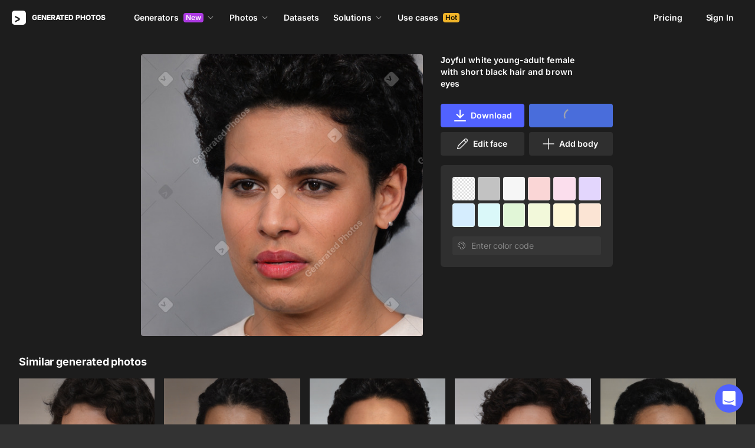

--- FILE ---
content_type: text/html;charset=UTF-8
request_url: https://generated.photos/face/joyful-white-young-adult-female-with-short-black-hair-and-brown-eyes--5e6854af6d3b380006e64021
body_size: 170197
content:
<!doctype html>
<html lang="en" data-n-head="%7B%22lang%22:%7B%22ssr%22:%22en%22%7D%7D">
<head>
  <title>Joyful white young-adult female with short  black hair and brown eyes | Generated.photos</title><meta data-n-head="ssr" charset="utf-8"><meta data-n-head="ssr" name="viewport" content="width=device-width, initial-scale=1"><meta data-n-head="ssr" name="format-detection" content="telephone=no"><meta data-n-head="ssr" name="robots" data-hid="robots" content="noodp"><meta data-n-head="ssr" http-equiv="X-UA-Compatible" content="IE=edge, chrome=1"><meta data-n-head="ssr" name="description" data-hid="description" content="Download the AI-generated image of Joyful white young-adult female with short  black hair and brown eyes"><meta data-n-head="ssr" name="twitter:card" data-hid="twitter:card" content="summary_large_image"><meta data-n-head="ssr" name="twitter:url" data-hid="twitter:url" content="https://generated.photos/face/joyful-white-young-adult-female-with-short-black-hair-and-brown-eyes--5e6854af6d3b380006e64021"><meta data-n-head="ssr" name="twitter:title" data-hid="twitter:title" content="Joyful white young-adult female with short  black hair and brown eyes | Generated.photos"><meta data-n-head="ssr" name="twitter:description" data-hid="twitter:description" content="Download the AI-generated image of Joyful white young-adult female with short  black hair and brown eyes"><meta data-n-head="ssr" name="twitter:image" data-hid="twitter:image" content="https://images.generated.photos/yPSICM9rcYCXLogfa4HylhnDLEJSBzwP3tXGQ986YFw/rs:fit:512:512/wm:0.95:sowe:18:18:0.33/czM6Ly9pY29uczgu/Z3Bob3Rvcy1wcm9k/LnBob3Rvcy92M18w/MzY0NDg5LmpwZw.jpg"><meta data-n-head="ssr" name="og:url" data-hid="og:url" content="https://generated.photos/face/joyful-white-young-adult-female-with-short-black-hair-and-brown-eyes--5e6854af6d3b380006e64021"><meta data-n-head="ssr" name="og:title" data-hid="og:title" content="Joyful white young-adult female with short  black hair and brown eyes | Generated.photos"><meta data-n-head="ssr" name="og:description" data-hid="og:description" content="Download the AI-generated image of Joyful white young-adult female with short  black hair and brown eyes"><meta data-n-head="ssr" name="og:image" data-hid="og:image" content="https://images.generated.photos/yPSICM9rcYCXLogfa4HylhnDLEJSBzwP3tXGQ986YFw/rs:fit:512:512/wm:0.95:sowe:18:18:0.33/czM6Ly9pY29uczgu/Z3Bob3Rvcy1wcm9k/LnBob3Rvcy92M18w/MzY0NDg5LmpwZw.jpg"><link data-n-head="ssr" rel="icon" type="image/png" size="16" data-hid="favicon-16" href="https://static.generated.photos/vue-static/favicon.png"><link data-n-head="ssr" rel="icon" type="image/png" size="32" data-hid="favicon-32" href="https://static.generated.photos/vue-static/favicon.png"><link data-n-head="ssr" rel="canonical" href="https://generated.photos/face/joyful-white-young-adult-female-with-short-black-hair-and-brown-eyes--5e6854af6d3b380006e64021"><link data-n-head="ssr" rel="canonical" href="https://generated.photos/face/joyful-white-young-adult-female-with-short-black-hair-and-brown-eyes--5e6854af6d3b380006e64021"><link data-n-head="ssr" rel="preload" href="https://images.generated.photos/yPSICM9rcYCXLogfa4HylhnDLEJSBzwP3tXGQ986YFw/rs:fit:512:512/wm:0.95:sowe:18:18:0.33/czM6Ly9pY29uczgu/Z3Bob3Rvcy1wcm9k/LnBob3Rvcy92M18w/MzY0NDg5LmpwZw.jpg" as="image" fetchpriority="high"><link rel="modulepreload" as="script" crossorigin href="https://static.generated.photos/_nuxt/generated-photos/app.ee00519371d61e02ff25.js"><link rel="modulepreload" as="script" crossorigin href="https://static.generated.photos/_nuxt/generated-photos/commons/app.a74fa01c878e2c3a6198.js"><link rel="modulepreload" as="script" crossorigin href="https://static.generated.photos/_nuxt/generated-photos/runtime.85f4b18d11369ca590c2.js"><link rel="modulepreload" as="script" crossorigin href="https://static.generated.photos/_nuxt/generated-photos/vendors/app.5858618025ce3b6427bf.js"><style data-vue-ssr-id="161c297f:0,15bee852:0,253864ce:0,aefcc5ac:0,3b66eb1a:0 68a7c93e:0,4e9e990c:0,87c5bd7c:0,9cfae5c6:0,02de9c9c:0,100297c2:0,73844a3f:0,8536ab9e:0,5e699fbb:0,57f25b12:0,11f6f764:0,3853a28a:0,5e6d4720:0,17882afb:0,173db3f8:0,59891342:0,7a87f757:0,f7862686:0,01fa554c:0,986b88b0:0,5e9854d8:0,41926c40:0,084e87c7:0,437a839d:0,19fad151:0,4aa9f1cd:0">/*! normalize.css v8.0.1 | MIT License | github.com/necolas/normalize.css */html{-webkit-text-size-adjust:100%;line-height:1.15}body{margin:0}main{display:block}h1{font-size:2em;margin:.67em 0}hr{box-sizing:initial;height:0;overflow:visible}pre{font-family:monospace,monospace;font-size:1em}a{background-color:initial}abbr[title]{border-bottom:none;-webkit-text-decoration:underline;text-decoration:underline;-webkit-text-decoration:underline dotted;text-decoration:underline dotted}b,strong{font-weight:bolder}code,kbd,samp{font-family:monospace,monospace;font-size:1em}small{font-size:80%}sub,sup{font-size:75%;line-height:0;position:relative;vertical-align:initial}sub{bottom:-.25em}sup{top:-.5em}img{border-style:none}button,input,optgroup,select,textarea{font-family:inherit;font-size:100%;line-height:1.15;margin:0}button,input{overflow:visible}button,select{text-transform:none}[type=button],[type=reset],[type=submit],button{-webkit-appearance:button}[type=button]::-moz-focus-inner,[type=reset]::-moz-focus-inner,[type=submit]::-moz-focus-inner,button::-moz-focus-inner{border-style:none;padding:0}[type=button]:-moz-focusring,[type=reset]:-moz-focusring,[type=submit]:-moz-focusring,button:-moz-focusring{outline:1px dotted ButtonText}fieldset{padding:.35em .75em .625em}legend{box-sizing:border-box;color:inherit;display:table;max-width:100%;padding:0;white-space:normal}progress{vertical-align:initial}textarea{overflow:auto}[type=checkbox],[type=radio]{box-sizing:border-box;padding:0}[type=number]::-webkit-inner-spin-button,[type=number]::-webkit-outer-spin-button{height:auto}[type=search]{-webkit-appearance:textfield;outline-offset:-2px}[type=search]::-webkit-search-decoration{-webkit-appearance:none}::-webkit-file-upload-button{-webkit-appearance:button;font:inherit}details{display:block}summary{display:list-item}[hidden],template{display:none}
@font-face{font-display:swap;font-family:"Inter";font-style:normal;font-weight:400;src:url(https://static.generated.photos/_nuxt/generated-photos/fonts/Inter-400-1.df391b7.woff2) format("woff2")}@font-face{font-display:swap;font-family:"Inter";font-style:normal;font-weight:500;src:url(https://static.generated.photos/_nuxt/generated-photos/fonts/Inter-400-1.df391b7.woff2) format("woff2")}@font-face{font-display:swap;font-family:"Inter";font-style:normal;font-weight:600;src:url(https://static.generated.photos/_nuxt/generated-photos/fonts/Inter-400-1.df391b7.woff2) format("woff2")}@font-face{font-display:swap;font-family:"Inter";font-style:normal;font-weight:700;src:url(https://static.generated.photos/_nuxt/generated-photos/fonts/Inter-400-1.df391b7.woff2) format("woff2")}@font-face{font-display:swap;font-family:"Inter";font-style:normal;font-weight:800;src:url(https://static.generated.photos/_nuxt/generated-photos/fonts/Inter-400-1.df391b7.woff2) format("woff2")}@font-face{font-display:swap;font-family:"Inter";font-style:normal;font-weight:900;src:url(https://static.generated.photos/_nuxt/generated-photos/fonts/Inter-400-1.df391b7.woff2) format("woff2")}
.yt-lite{background-color:#000;background-position:50%;background-size:cover;contain:content;cursor:pointer;display:block;position:relative}.yt-lite:before{background-image:url([data-uri]);background-position:top;background-repeat:repeat-x;box-sizing:initial;content:"";display:block;height:60px;padding-bottom:50px;position:absolute;top:0;transition:all .2s cubic-bezier(0,0,.2,1);width:100%}.yt-lite:after{content:"";display:block;padding-bottom:56.25%}.yt-lite>iframe{height:100%;left:0;position:absolute;top:0;width:100%}.yt-lite>.lty-playbtn{background-color:initial;background-image:url('data:image/svg+xml;utf8,<svg xmlns="http://www.w3.org/2000/svg" viewBox="0 0 68 48"><path d="M66.52 7.74c-.78-2.93-2.49-5.41-5.42-6.19C55.79.13 34 0 34 0S12.21.13 6.9 1.55c-2.93.78-4.63 3.26-5.42 6.19C.06 13.05 0 24 0 24s.06 10.95 1.48 16.26c.78 2.93 2.49 5.41 5.42 6.19C12.21 47.87 34 48 34 48s21.79-.13 27.1-1.55c2.93-.78 4.64-3.26 5.42-6.19C67.94 34.95 68 24 68 24s-.06-10.95-1.48-16.26z" fill="red"/><path d="M45 24 27 14v20" fill="white"/></svg>');border:none;cursor:pointer;display:block;filter:grayscale(100%);height:48px;left:50%;position:absolute;top:50%;transform:translate3d(-50%,-50%,0);transition:filter .2s cubic-bezier(0,0,.2,1);width:68px;z-index:1}.yt-lite:focus-within>.lty-playbtn,.yt-lite:hover>.lty-playbtn{filter:none}.yt-lite.lyt-activated{cursor:inherit}.yt-lite.lyt-activated:before,.yt-lite.lyt-activated>.lty-playbtn{opacity:0;pointer-events:none}
.intercom-cta[data-v-1dc5c933]{align-items:center;background:#1fb141;border:none;border-radius:50%;bottom:20px;box-shadow:0 1px 6px 0 #0000000f,0 2px 32px 0 #00000029;cursor:pointer;display:flex;height:3rem;justify-content:center;position:fixed;right:20px;width:3rem;z-index:2147483000}.with-corner-ad[data-v-1dc5c933]{right:240px}
code[class*=language-],pre[class*=language-]{color:#c5c8c6;direction:ltr;font-family:Inconsolata,Monaco,Consolas,"Courier New",Courier,monospace;-webkit-hyphens:none;hyphens:none;line-height:1.5;tab-size:4;text-align:left;text-shadow:0 1px #0000004d;white-space:pre;word-break:normal;word-spacing:normal}pre[class*=language-]{border-radius:.3em;margin:.5em 0;overflow:auto;padding:1em}:not(pre)>code[class*=language-],pre[class*=language-]{background:#1d1f21}:not(pre)>code[class*=language-]{border-radius:.3em;padding:.1em}.token.cdata,.token.comment,.token.doctype,.token.prolog{color:#7c7c7c}.token.punctuation{color:#c5c8c6}.namespace{opacity:.7}.token.keyword,.token.property,.token.tag{color:#96cbfe}.token.class-name{color:#ffffb6;-webkit-text-decoration:underline;text-decoration:underline}.token.boolean,.token.constant{color:#9c9}.token.deleted,.token.symbol{color:#f92672}.token.number{color:#ff73fd}.token.attr-name,.token.builtin,.token.char,.token.inserted,.token.selector,.token.string{color:#a8ff60}.token.variable{color:#c6c5fe}.token.operator{color:#ededed}.token.entity{color:#ffffb6}.token.url{color:#96cbfe}.language-css .token.string,.style .token.string{color:#87c38a}.token.atrule,.token.attr-value{color:#f9ee98}.token.function{color:#dad085}.token.regex{color:#e9c062}.token.important{color:#fd971f}.token.bold,.token.important{font-weight:700}.token.italic{font-style:italic}.token.entity{cursor:help}.nuxt-progress{background-color:#5162ff;height:2px;left:0;opacity:1;position:fixed;right:0;top:0;transition:width .1s,opacity .4s;width:0;z-index:999999}.nuxt-progress.nuxt-progress-notransition{transition:none}.nuxt-progress-failed{background-color:red}
@keyframes spin-60d78989{0%{transform:rotate(0)}to{transform:rotate(1turn)}}.generated-photos[data-v-60d78989]{background-color:#1d1d1d;color:#fff;display:grid;font-size:14px;grid-template-columns:100%;grid-template-rows:auto 1fr auto;line-height:20px;min-height:100vh;min-height:calc(var(--vh, 1vh)*100)}.generated-photos header[data-v-60d78989]{transition:none}.generated-photos--has-transparent-header header[data-v-60d78989]{background:#0000}.generated-humans-landing[data-v-60d78989]{background-color:#111}
:root{--c-white:#fff;--c-transparent-black_100:#00000008;--c-transparent-black_200:#00000014;--c-transparent-black_300:#00000026;--c-transparent-black_400:#00000042;--c-transparent-black_500:#0006;--c-transparent-black_600:#0000008c;--c-transparent-black_700:#000000b3;--c-transparent-black_800:#000c;--c-transparent-black_900:#000000e6;--c-black_100:#f7f7f7;--c-black_200:#ebebeb;--c-black_300:#d9d9d9;--c-black_400:#bdbdbd;--c-black_500:#999;--c-black_600:#737373;--c-black_700:#4d4d4d;--c-black_800:#333;--c-black_900:#1a1a1a;--c-green_100:#e7f9eb;--c-green_200:#c3efcd;--c-green_300:#88dd9f;--c-green_400:#47d16c;--c-green_500:#1fb141;--c-green_600:#189a2e;--c-green_700:#0d731e;--c-green_800:#085e16;--c-green_900:#04490f;--c-red_100:#ffe3e3;--c-red_200:#ffbdbd;--c-red_300:#ff9b9b;--c-red_400:#f86a6a;--c-red_500:#ef4e4e;--c-red_600:#e12d39;--c-red_700:#cf1124;--c-red_800:#ab091e;--c-red_900:#8a041a;--c-yellow_100:#fffbea;--c-yellow_200:#fff3c4;--c-yellow_300:#fce588;--c-yellow_400:#fadb5f;--c-yellow_500:#f7c948;--c-yellow_600:#f0b429;--c-yellow_700:#de911d;--c-yellow_800:#cb6e17;--c-yellow_900:#b44d12;--c-blue_100:#e6f6ff;--c-blue_200:#bae3ff;--c-blue_300:#7cc4fa;--c-blue_400:#47a3f3;--c-blue_500:#2186eb;--c-blue_600:#0967d2;--c-blue_700:#0552b5;--c-blue_800:#03449e;--c-blue_900:#01337d;--c-body:var(--c-white);--c-text:var(--c-black_900);--spacer-2xs:0.25rem;--spacer-xs:0.5rem;--spacer-sm:1rem;--spacer-base:1.5rem;--spacer-lg:2rem;--spacer-xl:2.5rem;--spacer-2xl:5rem;--spacer-3xl:10rem;--font-family-primary:"Roboto",serif;--font-family-secondary:"Raleway",sans-serif;--font-family-legacy:"Inter",sans-serif;--font-light:300;--font-normal:400;--font-medium:500;--font-semibold:600;--font-bold:700;--font-extra-bold:800;--font-extra-extra-bold:900;--font-2xs:0.625rem;--font-xs:0.75rem;--font-sm:0.875rem;--font-base:1rem;--font-lg:1.125rem;--font-xl:1.5rem;--h1-font-size:2rem;--h2-font-size:1.5rem;--h3-font-size:1rem;--h4-font-size:0.875rem;--h5-font-size:0.75rem;--h6-font-size:0.75rem;--h1-line-height:40px;--h2-line-height:32px;--h3-line-height:24px;--h4-line-height:20px;--p-line-height:24px;--ui-14-line-height:20px}@media(min-width:1024px){:root{--h1-font-size:2.5rem;--h2-font-size:1.5rem;--h3-font-size:1.125rem;--h4-font-size:0.875rem;--h1-line-height:48px}}:root{--height-scroll-wrap:100%;--scroll-width:8px;--scroll-color-thumb-default:#00000026;--scroll-color-thumb-hover:#00000042;--scroll-color-thumb-active:#0006;--scroll-color-track-default:#0000;--scroll-color-track-hover:#0000;--scroll-color-track-active:#0000;--scroll-border-radius-thumb:4px;--scroll-border-radius-track:4px;--scroll-auto-hide:visible}.i8-scroll{height:100%;height:var(--height-scroll-wrap);overflow:auto;scrollbar-color:#00000026 #0000;scrollbar-color:var(--scroll-color-thumb-default) var(--scroll-color-track-default);scrollbar-width:8px;scrollbar-width:var(--scroll-width)}.i8-scroll::-webkit-scrollbar{width:10px;width:calc(var(--scroll-width) + 2px)}.i8-scroll::-webkit-scrollbar-thumb,.i8-scroll::-webkit-scrollbar-track{visibility:visible;visibility:var(--scroll-auto-hide)}.i8-scroll:hover::-webkit-scrollbar-thumb,.i8-scroll:hover::-webkit-scrollbar-track{visibility:visible}.i8-scroll::-webkit-scrollbar-thumb{background-clip:padding-box;background-color:#00000026;background-color:var(--scroll-color-thumb-default);border:2px solid #0000;border-radius:4px;border-radius:var(--scroll-border-radius-thumb)}.i8-scroll::-webkit-scrollbar-thumb:hover{background-color:#00000042;background-color:var(--scroll-color-thumb-hover)}.i8-scroll::-webkit-scrollbar-thumb:active{background-color:#0006;background-color:var(--scroll-color-thumb-active)}.i8-scroll::-webkit-scrollbar-track{background-color:#0000;background-color:var(--scroll-color-track-default);border-radius:4px;border-radius:var(--scroll-border-radius-track)}.i8-scroll::-webkit-scrollbar-track:hover{background-color:#0000;background-color:var(--scroll-color-track-hover)}.i8-scroll::-webkit-scrollbar-track:active{background-color:#0000;background-color:var(--scroll-color-track-active)}h1,h2,h3,h4,h5{margin:0;padding:0}.header2,.header3,.header4{font-weight:700}.header1{font-size:32px;line-height:40px}@media(min-width:450px){.header1{font-size:40px;line-height:48px}}.header2{font-size:24px;line-height:32px}.header3{font-size:18px;line-height:24px}.header4{font-size:14px;line-height:24px}.light{font-weight:300}.normal{font-weight:400}.semi-bold{font-weight:600}.bold{font-weight:700}.extra-bold{font-weight:800}.black{font-weight:900}.slide-in-out-enter-active{transition:all .3s ease}.slide-in-out-leave-active{transition:all .4s ease}.slide-in-out-enter,.slide-in-out-leave-to{transform:translateY(500px)}.fade-enter-active,.fade-leave-active{transition:opacity .4s ease}.fade-enter,.fade-leave-to{opacity:0}.fade-slow-enter-active,.fade-slow-leave-active{transition:opacity 3s ease}.fade-slow-enter,.fade-slow-leave-to{opacity:0}.scale-enter-active,.scale-leave-active{transition:all .2s ease}.scale-enter,.scale-leave-to{opacity:0;transform:scale(.97)}@keyframes fadeIn{0%{opacity:0}to{opacity:1}}.fast-fade-enter-active,.fast-fade-leave-active{transition:all .1s ease-out}.fast-fade-enter,.fast-fade-leave-to{opacity:0}@media(max-width:670px){.action-bar-animation-enter-active,.processing-bar-animation-enter-active{opacity:1;transition:all .2s ease-out}.action-bar-animation-enter-active{transform:translateX(-50%) translateY(0)}.action-bar-animation-leave-active,.processing-bar-animation-leave-active{transition:all .1s ease-out}.action-bar-animation-enter,.processing-bar-animation-enter{opacity:0}.action-bar-animation-enter{transform:translateX(-50%) translateY(8px)!important}.action-bar-animation-leave-to,.processing-bar-animation-leave-to{opacity:0}.processing-bar-animation-enter-active{transform:translate(-50%,-16px)}.processing-bar-animation-enter{transform:translate(-50%,-8px)!important}}.dropdown--active .dropdown-trigger{background:#ffffff2e!important}.dropdown__human-generator{border-bottom:initial}.dropdown__human-generator .dropdown-item{padding:4px 8px!important}.dropdown__human-generator .dropdown-item.selected,.dropdown__human-generator .dropdown-item:hover{background:#ffffff0a!important}.dropdown__human-generator .dropdown-item .icon{display:none}.dropdown__human-generator .dropdown-item.selected .icon{display:block}.dropdown__human-generator .dropdown-list{border:1px solid #ffffff14;box-shadow:0 0 1px #6060604f,0 12px 24px -6px #60606026;height:340px;padding:8px!important;top:calc(100% + 8px);width:100%}.dropdown__human-generator .dropdown-trigger{align-items:center;background:#ffffff14;border-radius:4px;display:flex;height:40px;justify-content:space-between;padding:10px 12px 10px 16px;transition:all .2s ease-out;width:100%}.dropdown__human-generator .dropdown-trigger:hover{background:#ffffff24}.dropdown__human-generator .dropdown-trigger:active,.dropdown__human-generator .dropdown-trigger:focus{background:#ffffff2e}.dropdown__human-generator .dropdown-trigger:after{display:none}.dropdown__in-header{border-bottom:initial!important}@media(max-width:1064px){.dropdown__in-header{padding:5px 11px}}.dropdown__in-header .dropdown-item{border-radius:4px;font-size:14px!important;font-weight:400;letter-spacing:-.084px!important;line-height:20px!important;padding:4px 8px}.dropdown__in-header .dropdown-item.selected,.dropdown__in-header .dropdown-item:hover{background:#ffffff08!important}.dropdown__in-header .dropdown-item .icon{display:none}.dropdown__in-header .dropdown-list{background:#272727!important;border-radius:4px;height:auto;left:-12px!important;min-width:208px!important;padding:8px!important;top:calc(100% + 14px)!important;width:100%}@media(max-width:1064px){.dropdown__in-header .dropdown-list{background:#0000 none repeat 0 0/auto auto padding-box border-box scroll!important;background:initial!important;border-left:1px solid;border-radius:0!important;margin-left:13px;margin-top:4px;min-width:0!important;min-width:auto!important;padding:0 0 0 6px!important;position:relative!important;width:100%}}.dropdown__in-header .dropdown-trigger{align-items:center;background:#0000 none repeat 0 0/auto auto padding-box border-box scroll!important;background:initial!important;border-bottom:initial;border-radius:4px;display:flex;font-weight:600;height:20px;justify-content:space-between;letter-spacing:-.084px;line-height:20px;padding:0;transition:all .2s ease-out;width:100%}@media(max-width:1064px){.dropdown__in-header .dropdown-trigger{font-weight:400}}.dropdown__in-header .dropdown-trigger:after{display:none}.dropdown__in-header .dropdown-trigger:hover{background:#ffffff14}.dropdown__in-header .dropdown-trigger .arrow{margin:0}.dropdown__in-header .dropdown-trigger__text{margin-right:4px}.tooltip{background:#1a1a1a;border-radius:4px;color:#fff;font-size:14px;font-weight:400;letter-spacing:-.006em;line-height:20px;padding:4px 12px;pointer-events:none;-webkit-user-select:none;user-select:none;z-index:9999}.tooltip .tooltip-inner{text-align:left}.tooltip--hide{display:none}.tooltip:after{border-color:#1a1a1a #0000 #0000;border-style:solid;border-width:8px 8px 0;content:"";display:block;left:50%;position:absolute;top:-3px;transform:translateX(-50%) rotate(-180deg)}.tooltip--default{top:8px!important}.tooltip--reset{left:234px!important}.tooltip--info{left:238px!important}.tooltip--pose{background:#4d4d4d;border-radius:4px;left:0;top:7px!important}.tooltip--pose:after{border-color:#4d4d4d #0000 #0000;top:-6px}.tooltip--info,.tooltip--reset{max-width:207px}.tooltip--info:after,.tooltip--reset:after{left:-3px;top:calc(50% - 3px);transform:translateX(-50%) rotate(-270deg)}@keyframes slideToLeft{0%{margin-left:8px}to{margin-left:0}}.tooltip--seed{max-width:293px;top:-13px!important}.tooltip--seed:after{bottom:-7px;top:auto;transform:translateX(-50%) rotate(0)}.tooltip--another-face-upload,.tooltip--another-pose-upload{max-width:186px!important;top:10px!important}.tooltip--another-face-upload:after,.tooltip--another-pose-upload:after{bottom:auto;top:-6px;transform:rotate(180deg)}.tooltip--another-face-upload .tooltip-inner,.tooltip--another-pose-upload .tooltip-inner{text-align:center}.tooltip--another-pose-upload{left:0!important}.tooltip--another-pose-upload:after{left:calc(50% - 6px)}.tooltip--another-face-upload{left:72px!important}.tooltip--another-face-upload:after{left:42px}.custom-scroll{overflow-y:scroll}@media(min-width:769px){.custom-scroll{scrollbar-color:#00000014;scrollbar-width:thin}.custom-scroll::-webkit-scrollbar{height:6px;width:6px}.custom-scroll::-webkit-scrollbar-thumb{background-color:#00000014;border-radius:6px}}.i8-scroll{--scroll-auto-hide:hidden;overflow-y:scroll;scrollbar-width:none}.i8-scroll::-webkit-scrollbar{display:none}.button,button{align-items:center;border-radius:4px;cursor:pointer;display:flex;font-family:inherit;font-size:14px;font-weight:600;height:40px;justify-content:center;letter-spacing:-.006em;line-height:24px;outline:none;padding:7px 16px;position:relative;text-align:center;-webkit-text-decoration:none;text-decoration:none;transition:all .2s ease-out;white-space:nowrap}.button:disabled,button:disabled{cursor:default;opacity:.5}.button.is-loading,button.is-loading{color:#0000;pointer-events:none}.button i,button i{margin-left:8px}.button i svg,button i svg{fill:currentColor;height:10px;width:10px}.button .icon--left,button .icon--left{margin-right:6px}.button-purple{background:#5162ff;border:1px solid #5162ff;color:#fff;-webkit-user-select:none;user-select:none}.button-purple:hover:not(:disabled){background:#4c5be8;border-color:#4c5be8}.button-purple:active:not(:disabled),.button-purple:focus:not(:disabled){background:#3347ff!important;border-color:#3347ff}.button-purple.is-loading{background:#ffffff0a;border:1px solid #ffffff14}.button-purple.is-loading:after{animation:spin 1s ease infinite;border:3px solid #0000;border-radius:50%;border-top-color:#fff6;content:"";height:18px;left:calc(50% - 9px);position:absolute;top:calc(50% - 9px);width:18px}.button-purple.is-loading .icon{display:none}.button-disabled{background:#272727;color:#fff;cursor:auto;opacity:.5}.button-white{background:#fff;border:1px solid #2222221a;color:#333;-webkit-user-select:none;user-select:none}.button-white:hover:not(:disabled){background:#aeaeae;border:1px solid #2222221a;color:#333}.button-white:active:not(:disabled),.button-white:focus:not(:disabled){background:gray!important;border:1px solid #767676!important}.button-white.is-loading:after{animation:spin 1s ease infinite;border:2px solid #0000;border-radius:50%;border-top-color:#fff6;content:"";height:18px;left:calc(50% - 9px);position:absolute;top:calc(50% - 9px);width:18px}.button-white-outline{background:none;background:#ffffff0a;border:1px solid #ffffff14;border-radius:4px;color:#fff}.button-white-outline:hover:not(:disabled){background:#ffffff14}.button-white-outline.is-loading:after{animation:spin 1s ease infinite;border:3px solid #0000;border-radius:50%;border-top-color:#fff6;content:"";height:18px;left:calc(50% - 9px);position:absolute;top:calc(50% - 9px);width:18px}.button-white-outline:active:not(:disabled),.button-white-outline:focus:not(:disabled){background:#ffffff26}.button-white-outline:disabled{background:#ffffff0a;color:#fff6}.button-poll{background:#ffffff26;border:1px solid #f7f7f726;color:#fff}.button-poll:hover:not(:disabled){background:#f0f0f026;border-color:#e6e6e626}.modal-close{align-items:center;background-color:#fff;border:1px solid #00000014;border-radius:50%;cursor:pointer;display:flex;height:44px;justify-content:center;min-height:44px;position:absolute;right:-68px;top:0;width:44px;z-index:15}.modal-close>svg{height:24px;width:24px}.modal-close:hover{opacity:1}.modal-close:active{transform:scale(.97)}@media(max-width:400px){.modal-close{height:32px;min-height:32px;width:32px}}.modal-close ::v-deep svg{display:block;height:24px;width:24px}.app-popup .app-popup-content{margin-right:0!important;min-width:130px}a.modal-link{color:#5162ff;font-size:14px;line-height:18px;text-decoration:underline;-webkit-text-decoration:underline #5162ff40;text-decoration:underline #5162ff40;text-underline-position:under;transition:all .2s ease-out}a.modal-link:active,a.modal-link:focus,a.modal-link:hover{text-decoration:underline;-webkit-text-decoration:underline #5162ff;text-decoration:underline #5162ff}.overlay{background-color:#111111e6!important;z-index:9999!important}.overlay,.overlay[data-modal=video]{height:100vh!important;height:calc(var(--vh, 1vh)*100)!important}.overlay .app-modal{background:#272727!important;border-radius:4px!important;box-shadow:none!important;color:#fff!important}.app-modal-container.is-scrollable{max-height:100%!important;max-width:100%!important;overflow-y:visible!important;overflow-y:initial!important}.face-generator-page{color:#fff}.face-generator-page .link{border-bottom:1px solid #ffffff42;color:#fff;cursor:pointer;-webkit-text-decoration:none;text-decoration:none;transition:all .2s ease-out}.face-generator-page .link:hover{border-bottom-color:#fff9}.face-generator-page .link :focus,.face-generator-page .link:active{border-bottom-color:#fff}.anonymizer-page .link,.face-generator-landing-page .link{border-bottom:1px solid #5162ff40;color:#5162ff;cursor:pointer;display:inline-block;letter-spacing:.01em;-webkit-text-decoration:none;text-decoration:none}.anonymizer-page .link:hover,.face-generator-landing-page .link:hover{border-color:#5162ff}.anonymizer-page .faq ul,.face-generator-landing-page .faq ul{margin-bottom:0;margin-top:16px;padding-left:16px}.anonymizer-page .faq ul li:not(:last-of-type),.face-generator-landing-page .faq ul li:not(:last-of-type){margin-bottom:16px}.info-page~footer{padding-top:30px}@media(min-width:1170px){.info-page~footer{padding-top:50px}}.face-generator-landing-page{-webkit-font-smoothing:antialiased;font-size:24px;font-weight:500;line-height:34px;text-rendering:optimizeLegibility}@media(max-width:450px){.face-generator-landing-page{font-size:16px;line-height:24px}}.face-generator-landing-page .container{margin-left:auto;margin-right:auto;max-width:1264px;padding:0 40px;position:relative;width:100%}@media(max-width:480px){.face-generator-landing-page .container{padding:0 20px}}.face-generator-landing-page h2{font-size:32px;font-weight:900;letter-spacing:-.5px;line-height:40px}.info-page{background-color:#fff;color:#1d1d1d;padding-bottom:70px;padding-top:70px}.info-page .container{margin:auto;max-width:772px;width:100%}@media(max-width:772px){.info-page .container{padding:20px}}.info-page .lead{font-size:18px;font-weight:400;letter-spacing:.01em;line-height:30px}.info-page hr{border:1px solid #1d1d1d1a;display:block;margin-bottom:2rem;margin-top:2rem}.info-page a{border-bottom:1px solid #1d1d1d;color:#1d1d1d;-webkit-text-decoration:none;text-decoration:none}.info-page h1{font-size:42px;line-height:50px;margin-bottom:20px;margin-top:0}.info-page h2{font-size:17px;margin-bottom:10px;padding-top:10px}.info-page h2,.info-page h5{font-weight:800;letter-spacing:.01em;line-height:22px}.info-page h5{font-size:14px;margin-bottom:15px;margin-top:0}.info-page p{margin-bottom:20px;margin-top:0}.info-page ul{list-style:none;margin:0 0 15px;padding-left:0}.info-page ul li:not(:last-child){margin-bottom:15px}.info-page ul li:before{color:#1d1d1d80;content:"·";margin-right:10px}.info-page img{height:auto;max-width:100%}.info-page .media-block{margin:50px 0}.info-page .media-block.has-fullwidth img{max-width:1300px;width:100%}.info-page .media-block img{display:block;margin:auto;max-width:100%}.info-page .media-block .media-caption{color:#1d1d1d80;font-size:14px;letter-spacing:.01em;line-height:22px;padding-top:15px}.intercom-namespace--hidden{display:none}.intercom-cta{background:#5162ff!important;box-shadow:none!important}@media(max-width:670px){.has-generator-stage .intercom-app{color:blue}.has-generator-stage .intercom-app>div:first-child{z-index:9999999999}}@media(max-width:670px)and (min-width:460px){.has-generator-stage .intercom-app>div:first-child{bottom:79px;height:min(704px,100% - 92px);right:74px;top:12px;width:calc(100vw - 86px)}}@media(max-width:670px){.has-generator-stage .intercom-app>div:nth-child(2){bottom:200px;right:17px}}.menu-dropdown{position:relative}.menu-dropdown__divider{background:#ffffff14;height:1px!important;margin:7px 4px 8px!important;padding:0 4px!important;width:calc(100% - 8px)}.menu-dropdown__options{background:#4d4d4d;border-radius:8px;box-shadow:0 12px 24px -6px #00000026,0 0 1px 0 #0000004f;padding:4px 4px 0;position:absolute;right:0;top:48px;width:260px;z-index:1}@media(max-width:670px){.menu-dropdown__options{top:53px}}.menu-dropdown__option{align-items:center;border-radius:4px;cursor:pointer;display:flex;height:32px;margin-bottom:4px;padding:4px 8px;transition:all .2s ease-out;-webkit-user-select:none;user-select:none}.menu-dropdown__option:hover{background:#ffffff14}.menu-dropdown__option:active,.menu-dropdown__option:focus{background:#ffffff26}.menu-dropdown__option-icon{height:16px;margin-right:8px;width:16px}.menu-dropdown__option--dimmed{opacity:.5}.menu-dropdown__option-text{overflow:hidden;text-overflow:ellipsis}body{-webkit-font-smoothing:antialiased;-moz-osx-font-smoothing:grayscale;background-color:#333;color:#fff;font-family:"Inter","Helvetica Neue","Arial",sans-serif!important;font-family:-apple-system,BlinkMacSystemFont,"San Francisco","HelveticaNeue-Light","Helvetica Neue Light","Helvetica Neue","Segoe UI","Fira Sans",Roboto,Oxygen,Ubuntu,"Droid Sans","Arial",sans-serif;font-size:14px;font-weight:400;letter-spacing:-.084px;line-height:20px;margin:0;overflow-y:scroll;padding:0;text-rendering:optimizeLegibility}body.has-generator-stage{overflow:hidden}body.has-generator-stage .Vue-Toastification__container{bottom:auto;left:0;margin:0;top:100vh;top:calc(var(--vh, 1vh)*100);transform:translateY(calc(-100% - 16px));width:100vw}body.has-generator-stage .Vue-Toastification__toast{background:#1a1a1a;border-radius:6px;box-shadow:0 12px 24px -6px #60606026,0 0 1px 0 #6060604f;margin:0 auto;max-width:calc(100% - 32px);min-height:0;min-height:auto;min-width:264px;padding:12px 48px 12px 16px;width:-moz-fit-content;width:fit-content}.link{border-bottom:none;color:#fff;cursor:pointer;font-size:14px;line-height:18px;overflow:hidden;text-decoration:underline;-webkit-text-decoration:underline solid #ffffff26;text-decoration:underline solid #ffffff26;-webkit-text-decoration:1px underline #ffffff26;text-decoration:1px underline #ffffff26;text-decoration-thickness:1px;text-overflow:ellipsis;text-underline-position:under;transition:all .2s ease-out;white-space:nowrap}.link:hover{text-decoration:underline;-webkit-text-decoration:underline solid #ffffffb3;text-decoration:underline solid #ffffffb3;-webkit-text-decoration:1px underline #ffffffb3;text-decoration:1px underline #ffffffb3;text-decoration-thickness:1px}.link:active,.link:focus{text-decoration:underline;-webkit-text-decoration:underline solid #fff;text-decoration:underline solid #fff;-webkit-text-decoration:1px underline #fff;text-decoration:1px underline #fff;text-decoration-thickness:1px}.link:visited{color:inherit}.no-link{text-decoration:none;text-decoration:initial}*,:after,:before{box-sizing:border-box}:focus{outline:none}code,kbd,pre,samp{font-family:SFMono-Regular,Menlo,Monaco,Consolas,"Liberation Mono","Courier New",monospace;font-size:1em}.main-content{grid-gap:32px;display:grid;grid-template-columns:200px 1fr;padding:0 15px}@media(max-width:768px){.main-content{grid-gap:16px;grid-template-columns:1fr}}.container{margin:auto;max-width:1224px;padding-left:32px;padding-right:32px;width:100%}@media(max-width:480px){.container{max-width:none;padding:0 20px}}.text-center{text-align:center}.form-group label,.form-input{display:block}.form-input{background:#ffffff0a;border:1px solid #0000;border-radius:4px;color:#fff;font-family:inherit;font-size:14px;line-height:20px;padding:10px 14px;transition:all .2s ease-out;width:100%}.form-input:hover{border-color:#ffffff4d}.form-input:focus{border-color:#ffffff80}.form-input:disabled{border-color:#0000;opacity:.5}.header1{font-size:42px;font-weight:900;line-height:50px;margin:0;text-align:center}@media(max-width:960px){.header1{font-size:32px;line-height:40px}}.video-responsive{height:0;padding-top:56.25%;position:relative}.video-responsive iframe{border:0}.video-responsive iframe,.video-responsive video{height:100%;left:0;position:absolute;top:0;width:100%}.cookies-widget{box-shadow:0 -2px 20px 3px #0003;z-index:9999!important}@media(max-width:640px){.cookies-widget{bottom:8px!important}}@media(max-width:360px){.cookies-widget{max-width:calc(100% - 16px)!important}}input[type=email]::placeholder,input[type=text]::placeholder,textarea::placeholder{color:#ffffff8c}.has-pseudo-scroll{padding-right:17px;padding-right:var(--width-scrollbar,17px)}.has-pseudo-scroll:after{background:#00000026;bottom:0;content:"";display:block;position:fixed;right:0;top:0;width:17px;width:var(--width-scrollbar,17px)}@keyframes spin{0%{transform:rotate(0)}to{transform:rotate(1turn)}}
@keyframes spin-14d673a1{0%{transform:rotate(0)}to{transform:rotate(1turn)}}header[data-v-14d673a1]{background:#1d1d1d;transition:background-color .3s ease-in-out;z-index:100}header.has-sticky[data-v-14d673a1]{position:sticky;top:0}.filters-trigger[data-v-14d673a1]{background-color:initial;border:0;color:#fff;cursor:pointer;display:none;height:20px;padding:2px;width:20px}.filters-trigger[data-v-14d673a1] svg{fill:currentColor;display:block}@media(max-width:1064px){.filters-trigger[data-v-14d673a1]{display:block}}.cart[data-v-14d673a1]{align-items:center;display:flex;justify-content:center;padding:9px 20px}.cart .cart-counter[data-v-14d673a1]{background:#ff5959;border-radius:100px;color:#fff;font-size:10px;font-weight:500;line-height:12px;margin-left:5px;padding:2px 7px}.cart .icon[data-v-14d673a1]{margin-right:7px}@media(max-width:1064px){.cart[data-v-14d673a1]{background-color:initial;border:none;color:#fff;font-size:14px;font-weight:400;justify-content:flex-start;line-height:22px;padding:5px 11px;width:100%}.cart .icon[data-v-14d673a1]{display:none}}.gamburger[data-v-14d673a1]{background-color:initial;border:0;cursor:pointer;display:none;height:20px;margin-left:auto;padding:0 2px;position:relative;z-index:3}@media(max-width:1064px){.gamburger[data-v-14d673a1]{display:block}}.gamburger .gamburger-line[data-v-14d673a1]{background-color:#fff;content:"";display:block;height:2px;position:relative;transition:all .25s ease;width:24px}.gamburger .gamburger-line[data-v-14d673a1]:first-child{top:-5px}.gamburger .gamburger-line[data-v-14d673a1]:last-child{top:5px}.gamburger.is-active .gamburger-line[data-v-14d673a1]:first-child{transform:rotate(45deg) translate(5px,5px)}.gamburger.is-active .gamburger-line[data-v-14d673a1]:last-child{transform:rotate(-45deg) translate(5px,-5px)}.gamburger.is-active .gamburger-line[data-v-14d673a1]:nth-child(2){opacity:0}.header-wrap[data-v-14d673a1]{align-items:center;display:flex;height:60px;padding:0 20px}@media(min-width:850px){.header-wrap[data-v-14d673a1]{flex-wrap:nowrap}}.header-right[data-v-14d673a1]{align-items:center;display:flex;width:100%}@media(max-width:1064px){.header-right[data-v-14d673a1]{margin-left:auto}}.logo[data-v-14d673a1]{align-items:center;color:#fff;display:flex;position:relative;-webkit-text-decoration:none;text-decoration:none;z-index:1}.logo .logo-icon[data-v-14d673a1]{flex-shrink:0;height:24px;width:24px}.logo .logo-title[data-v-14d673a1]{font-size:12px;font-weight:800;margin-left:10px;text-transform:uppercase;white-space:nowrap}.nav-overlay[data-v-14d673a1]{background-color:#000000b3;bottom:0;left:0;position:fixed;right:0;top:0;z-index:1}@media(min-width:1064px){.nav-overlay[data-v-14d673a1]{display:none}}.fade-nav-enter-active[data-v-14d673a1],.fade-nav-leave-active[data-v-14d673a1]{transition:opacity .25s linear}.fade-nav-enter[data-v-14d673a1],.fade-nav-leave-to[data-v-14d673a1]{opacity:0}.nav[data-v-14d673a1]{background:#1d1d1d;position:absolute;z-index:1}@media(max-width:1064px){.nav[data-v-14d673a1]{border-radius:4px;display:none;min-width:160px;overflow:hidden;right:15px;top:60px}.nav.is-show[data-v-14d673a1]{display:block}}@media(min-width:1064px){.nav[data-v-14d673a1]{background:#0000;padding:0;position:static;width:auto;width:100%}}.nav .nav-list[data-v-14d673a1]{list-style:none;margin:0;padding-left:0;width:100%}.nav .nav-list li[data-v-14d673a1]{padding:0!important}.nav .nav-list li>a[data-v-14d673a1]{padding:6px 12px}@media(max-width:1064px){.nav .nav-list li[data-v-14d673a1] .dropdown{padding:0!important}}.nav .nav-list li[data-v-14d673a1] .dropdown--faces .dropdown-list,.nav .nav-list li[data-v-14d673a1] .dropdown--photos .dropdown-list{width:260px}.nav .nav-list li[data-v-14d673a1] .dropdown-trigger{height:auto;padding:6px 12px}.nav .nav-list li[data-v-14d673a1] .dropdown-list{left:0!important;top:calc(100% + 8px)!important}@media(max-width:1064px){.nav .nav-list li[data-v-14d673a1] .dropdown-list{margin-bottom:8px}}.nav .nav-list li[data-v-14d673a1]:not(.right){background-color:initial;border-radius:4px;float:left;padding:6px 12px}.nav .nav-list li:not(.right) .icon[data-v-14d673a1]{display:inline-block;height:20px;margin-left:6px;padding-bottom:2px;vertical-align:middle;width:16px}.nav .nav-list li[data-v-14d673a1]:not(.right):hover{background-color:#ffffff0a}.nav .nav-list li[data-v-14d673a1]:not(.right):active,.nav .nav-list li[data-v-14d673a1]:not(.right):focus{background-color:#ffffff14}.nav .nav-list li[data-v-14d673a1]:not(.right) .dropdown--opened .dropdown-trigger{background:#ffffff14!important}@media(max-width:1064px){.nav .nav-list li[data-v-14d673a1]:not(.right){clear:both;padding:0}}.nav .nav-list li.right[data-v-14d673a1] button{height:32px;padding:5px 16px}@media(max-width:1064px){.nav .nav-list li.right[data-v-14d673a1] button{border:none;font-weight:400;margin-left:11px;padding:4px 0}.nav .nav-list li.right[data-v-14d673a1] button:last-child{margin-left:0;padding-left:12px}}@media(max-width:1064px){.nav .nav-list li.right[data-v-14d673a1] button{background:#0000;color:#fff;height:30px;justify-content:flex-start}.nav .nav-list li.right[data-v-14d673a1] button:hover{background-color:#ffffff0a}.nav .nav-list li.right[data-v-14d673a1] button:active,.nav .nav-list li.right[data-v-14d673a1] button:focus{background-color:#ffffff14}}.nav .nav-list li.right.cart[data-v-14d673a1]{padding:0}@media(max-width:1064px){.nav .nav-list li.right.cart[data-v-14d673a1]{margin:4px 0;padding:0;width:100%}.nav .nav-list li.right.cart[data-v-14d673a1] button{width:100%}}.nav .nav-list li.right.auth-popup[data-v-14d673a1]{margin-left:12px}@media(max-width:1064px){.nav .nav-list li.right.auth-popup[data-v-14d673a1]{margin-left:0}}@media(min-width:1064px){.nav .nav-list li.right.auth-popup[data-v-14d673a1] button{background:#0000;border:none}.nav .nav-list li.right.auth-popup[data-v-14d673a1] button:hover{background-color:#ffffff0a}.nav .nav-list li.right.auth-popup[data-v-14d673a1] button:active,.nav .nav-list li.right.auth-popup[data-v-14d673a1] button:focus{background-color:#ffffff14}}.nav .nav-list li a[data-v-14d673a1]{align-items:center;display:flex}.nav .nav-list li .badge[data-v-14d673a1]{background:#fd5074;border-radius:4px;font-size:12px;height:16px;line-height:16px;margin-left:8px;padding:0 4px}@media(max-width:1064px){.nav .nav-list[data-v-14d673a1]{background-color:#333;display:flex;flex-direction:column;padding:8px}}@media(min-width:1064px){.nav .nav-list[data-v-14d673a1]{align-items:center;display:flex;padding-left:36px}.nav .nav-list>li.pricing[data-v-14d673a1]{margin-left:auto;margin-right:16px}.nav .nav-list>li.pricing.no-offset-right[data-v-14d673a1]{margin-right:0}}.nav .nav-list a[data-v-14d673a1]{color:#fff;cursor:pointer;display:block;font-size:14px;font-weight:600;letter-spacing:-.006em;line-height:20px;padding:10px 0;-webkit-text-decoration:none;text-decoration:none}@media(max-width:1064px){.nav .nav-list a[data-v-14d673a1]{border-radius:4px;font-weight:400;padding:5px 11px}.nav .nav-list a[data-v-14d673a1]:hover{background:#ffffff14}}@media(min-width:1064px){.nav .nav-list a[data-v-14d673a1]{padding:0}}@media(max-width:1064px){.nav[data-v-14d673a1] .user-pic{display:none}}@media(max-width:1064px){.nav[data-v-14d673a1] .popup-content{display:block;padding:0;position:relative}.nav[data-v-14d673a1] .popup-content .user-popup-item{padding-left:12px}}.badge--hot[data-v-14d673a1]{background:#f0b429;border-radius:4px;color:#000000e6;font-size:12px;font-weight:600;height:16px;line-height:16px;margin-left:8px;padding:0 4px}
@keyframes spin-0ff707b8{0%{transform:rotate(0)}to{transform:rotate(1turn)}}.icon[data-v-0ff707b8]{align-items:center;display:flex;justify-content:center}
@keyframes spin-8210d676{0%{transform:rotate(0)}to{transform:rotate(1turn)}}.dropdown[data-v-8210d676]{border-bottom:1px solid #ffffff26;position:relative}.dropdown--opened .arrow[data-v-8210d676]{transform:rotate(180deg)}.dropdown-trigger[data-v-8210d676]{align-items:center;cursor:pointer;display:flex;position:relative;-webkit-user-select:none;user-select:none}.dropdown-trigger[data-v-8210d676]:after{content:""}.dropdown-trigger__content[data-v-8210d676],.dropdown-trigger__content-row[data-v-8210d676]{display:flex}.dropdown-trigger__content-row[data-v-8210d676]{align-items:center}.dropdown-trigger__content--has-two-rows[data-v-8210d676]{flex-direction:column}.dropdown-trigger__badge[data-v-8210d676]{border-radius:4px;font-size:12px;font-weight:600;letter-spacing:0;line-height:16px;margin-left:4px;margin-right:4px;padding:0 4px}.dropdown-trigger__content[data-v-8210d676]{align-items:center}.arrow[data-v-8210d676]{display:inline-block;height:16px;margin-left:4px;position:relative;transform:rotate(0);transition:all .2s ease-out;width:16px}.arrow[data-v-8210d676] svg{fill:#fff;left:0;position:absolute;top:0}.dropdown-list[data-v-8210d676]{background:#333;border-radius:4px;height:auto;left:0;min-width:145px;padding:3px;position:absolute;top:calc(100% + 8px);z-index:10}@media(max-width:768px){.dropdown-list[data-v-8210d676]{bottom:100%;top:auto}}
@keyframes spin-59a209f0{0%{transform:rotate(0)}to{transform:rotate(1turn)}}.dropdown-item[data-v-59a209f0]{align-items:center;border-radius:4px;color:#fff;cursor:pointer;display:flex;font-size:13px;justify-content:space-between;letter-spacing:.01em;line-height:22px;margin:1px;padding:3px 10px;text-decoration:none;text-decoration:initial}.dropdown-item__content[data-v-59a209f0],.dropdown-item__content-row[data-v-59a209f0]{display:flex}.dropdown-item__content-row[data-v-59a209f0]{align-items:center}.dropdown-item__content--has-two-rows[data-v-59a209f0]{flex-direction:column}.dropdown-item__badge[data-v-59a209f0]{border-radius:4px;font-size:12px;font-weight:600;letter-spacing:0;line-height:16px;margin-left:4px;margin-left:5px;padding:0 4px}.dropdown-item__blue-dot[data-v-59a209f0]{background:#5162ff;border-radius:50%;height:8px;margin-left:6px;width:8px}.dropdown-item__description[data-v-59a209f0]{color:#ffffffb3;font-size:12px;line-height:16px;text-align:left}.dropdown-item__icon[data-v-59a209f0]{display:flex}.dropdown-item.custom[data-v-59a209f0]{display:flex;margin-bottom:15px!important;padding:0!important}.dropdown-item.custom input[data-v-59a209f0]{background:#fff;border:none;border-bottom-left-radius:4px;border-top-left-radius:4px;font-size:13px;font-weight:400;line-height:22px;padding-left:10px}.dropdown-item.custom .confirm[data-v-59a209f0]{align-items:center;background:#5162ff;border-bottom-right-radius:4px;border-top-right-radius:4px;display:flex;font-size:13px;font-weight:800;justify-content:center;line-height:18px;padding:7px 10px;width:62px}.dropdown-item.custom[data-v-59a209f0]:hover{background:none}.dropdown-item[data-v-59a209f0]:hover{background:gray}.dropdown-item--selected .icon-selected[data-v-59a209f0]{display:flex}.dropdown-item--highlighted[data-v-59a209f0],.dropdown-item--selected[data-v-59a209f0]{background:#ffffff08!important;cursor:default}
@keyframes spin-5a3de8e4{0%{transform:rotate(0)}to{transform:rotate(1turn)}}.button-white-outline[data-v-5a3de8e4]{padding:5px 16px}.auth__sign-in[data-v-5a3de8e4] .loader{background-color:initial!important}.auth button[data-v-5a3de8e4]{height:32px;width:100%}.auth button[data-v-5a3de8e4]:hover{background-color:#ffffff0a;opacity:1}.auth button[data-v-5a3de8e4]:active,.auth button[data-v-5a3de8e4]:focus{background-color:#ffffff14}@media(max-width:768px){.auth button[data-v-5a3de8e4]{background-color:initial;border:0;border-radius:4px;color:#fff;display:block;font-size:14px;font-weight:400;line-height:22px;padding:5px 11px;text-align:left;transition:none;width:100%}.auth button[data-v-5a3de8e4]:hover{color:#fff}}.user[data-v-5a3de8e4]{position:relative}
@keyframes spin-5113728d{0%{transform:rotate(0)}to{transform:rotate(1turn)}}[data-v-5113728d] .auth-modal.app-modal{background:#272727;border-radius:4px;color:#fff;padding:0;width:370px}@media(min-device-width:320px)and (max-device-width:850px)and (orientation:landscape){[data-v-5113728d] .auth-modal.app-modal{overflow-y:auto}}@media(max-width:480px){[data-v-5113728d] .auth-modal.app-modal{width:100%}}[data-v-5113728d] .auth-modal.app-modal .close{align-items:center;background-color:#fff;border-radius:50%;display:flex;height:44px;justify-content:center;position:absolute;right:10px;top:10px;width:44px;z-index:90}[data-v-5113728d] .auth-modal.app-modal .close:hover{opacity:.8}@media(min-width:800px){[data-v-5113728d] .auth-modal.app-modal .close{right:-74px;top:0}}@media(max-width:480px){[data-v-5113728d] .auth-modal.app-modal .close{height:32px;width:32px}}[data-v-5113728d] .auth-modal.app-modal .close svg{fill:#4d4d4d;height:12px;width:12px}
@keyframes spin-7e2cfb1f{0%{transform:rotate(0deg)}to{transform:rotate(1turn)}}.overlay[data-v-7e2cfb1f]{background:#00000059;height:100vh;left:0;opacity:1;position:fixed;top:0;width:100%;z-index:999}.app-modal-container[data-v-7e2cfb1f]{font-size:1rem;left:50%;max-height:95%;max-width:95%;min-width:18rem;position:absolute;text-align:left;top:50%;transform:translate(-50%,-50%)}.app-modal-container.is-scrollable[data-v-7e2cfb1f]{border-radius:8px;overflow-y:auto}.app-modal[data-v-7e2cfb1f]{background:#fff;border-radius:8px;box-shadow:0 20px 60px -2px #1b213a66;padding:2rem}.app-modal.is-big[data-v-7e2cfb1f]{padding:32px 40px 44px}.app-modal.is-no-bottom-padding[data-v-7e2cfb1f]{padding-bottom:0}.app-modal.is-center[data-v-7e2cfb1f]{text-align:center}.app-modal.is-center>.app-icon[data-v-7e2cfb1f]{margin:0 auto}.app-modal[data-v-7e2cfb1f] .title{color:#000;line-height:40px;margin:0 0 .5rem}.app-modal[data-v-7e2cfb1f] .description{font-size:18px;line-height:26px;margin-bottom:24px}.close[data-v-7e2cfb1f]{cursor:pointer;height:13.75px;position:absolute;right:28px;text-align:center;top:24px;width:13.75px}.close[data-v-7e2cfb1f]> svg{fill:#979494;transition:all .3s ease}.close[data-v-7e2cfb1f]> svg:hover{fill:#000!important}.close.is-outside[data-v-7e2cfb1f]{bottom:100%;color:#444;font-size:34px;font-weight:300;right:0;top:auto}.close.is-outside[data-v-7e2cfb1f]:hover{background-color:#0000000d}@media(min-width:500px){.close.is-bold[data-v-7e2cfb1f]{align-items:center;background:#fff;border-radius:50%;display:flex;height:44px;justify-content:center;right:-68px;top:0;width:44px}.close.is-bold[data-v-7e2cfb1f] svg{max-height:12px;max-width:12px}}.app-modal-enter-active[data-v-7e2cfb1f],.app-modal-leave-active[data-v-7e2cfb1f]{transition:all .2s}.app-modal-enter[data-v-7e2cfb1f],.app-modal-leave-active[data-v-7e2cfb1f]{opacity:0}.login-modal.app-modal[data-v-7e2cfb1f]{padding:0}
@keyframes spin-eda37dcc{0%{transform:rotate(0)}to{transform:rotate(1turn)}}.gp-button[data-v-eda37dcc]{position:relative}.gp-button--disabled[data-v-eda37dcc]{cursor:default;pointer-events:none}.gp-button__badge[data-v-eda37dcc]{border-radius:4px;font-size:12px;line-height:16px;margin-left:6px;padding:0 4px}.gp-button .loader[data-v-eda37dcc]{align-items:center;border-radius:4px;display:flex;height:100%;justify-content:center;left:0;position:absolute;top:0;transform:translate(0);width:100%;z-index:5}.gp-button .loader[data-v-eda37dcc]:after{animation:spin-eda37dcc 1s ease infinite;border:2px solid #0000;border-radius:50%;border-top-color:#aaa;content:"";height:24px;left:calc(50% - 12px);position:absolute;top:calc(50% - 12px);width:24px}.gp-button .loader.small[data-v-eda37dcc]:after{height:16px;left:calc(50% - 8px);top:calc(50% - 8px);width:16px}.button[data-v-eda37dcc]{align-items:center;-webkit-appearance:none;appearance:none;border:1px solid #00000014;border-radius:4px;cursor:pointer;display:flex;font-weight:600;justify-content:center;outline:none;transition:all .2s ease-out;width:100%}.button[data-v-eda37dcc]:disabled{cursor:default;pointer-events:none}.button[data-v-eda37dcc]:active{transform:scale(.975)}.button.extra-large[data-v-eda37dcc]{font-size:18px;font-weight:700;height:64px;line-height:24px;padding:20px 28px}.button.extra-large .icon.left[data-v-eda37dcc]{margin-right:12px}.button.has-left-icon.medium[data-v-eda37dcc]{padding-left:12px}.button.has-only-icon .icon[data-v-eda37dcc]{margin:0!important}.button.large[data-v-eda37dcc]{height:40px;padding:0 16px}.button.large.has-badge[data-v-eda37dcc]{padding-right:12px}.button.large.has-left-icon[data-v-eda37dcc],.button.large.has-right-icon[data-v-eda37dcc],.button.medium.has-left-icon[data-v-eda37dcc],.button.medium.has-right-icon[data-v-eda37dcc]{padding-left:12px}.button.large.has-right-icon[data-v-eda37dcc],.button.medium.has-right-icon[data-v-eda37dcc]{padding-right:8px}.button.loading[data-v-eda37dcc]{background-color:#ffffff14!important;color:#0000!important}.button.loading .icon[data-v-eda37dcc],.button.loading[data-v-eda37dcc] .icon{display:none}.button.medium[data-v-eda37dcc]{height:32px;padding:0 16px}.button.small[data-v-eda37dcc]{height:24px;padding:0 8px}.button.primary[data-v-eda37dcc]{background-color:#5162ff;color:#fff}.button.primary[data-v-eda37dcc]:hover{background-color:#3347ff!important}.button.primary[data-v-eda37dcc]:active{background-color:#0a23ff!important}.button.primary-bw[data-v-eda37dcc]{background-color:#4d4d4d;color:#fff}.button.primary-bw[data-v-eda37dcc]:hover{background-color:#737373}.button.primary-bw[data-v-eda37dcc]:active{background-color:#999}.button.secondary[data-v-eda37dcc]{background-color:#fff;color:#1a1a1a}.button.secondary[data-v-eda37dcc]:hover{background-color:#f7f7f7}.button.secondary[data-v-eda37dcc]:active{background-color:#ebebeb}.button.outlined[data-v-eda37dcc]{background-color:initial;border-color:#ffffff14;color:#fff}.button.outlined[data-v-eda37dcc]:hover{background-color:#ffffff08}.button.outlined-2[data-v-eda37dcc],.button.outlined[data-v-eda37dcc]:active{background-color:#ffffff14}.button.outlined-2[data-v-eda37dcc]{border:initial;color:#fff}.button.outlined-2[data-v-eda37dcc]:hover{background-color:#ffffff26}.button.outlined-2[data-v-eda37dcc]:active{background-color:#ffffff42}.button.pretty[data-v-eda37dcc]{background:linear-gradient(90deg,#df4b6f,#e9864d);border:initial;color:#fff}.button.text[data-v-eda37dcc]{background-color:initial;border:none;color:#fff}.button.text[data-v-eda37dcc]:hover{background-color:#ffffff14}.button.text[data-v-eda37dcc]:active{background-color:#ffffff26}.button .icon.left[data-v-eda37dcc]{margin-right:6px}.button .icon.right[data-v-eda37dcc]{margin-left:6px}.button.blurred[data-v-eda37dcc]{background-color:#ffffff0a;color:#fff}.button.blurred[data-v-eda37dcc]:hover{background-color:#ffffff14}.button.blurred[data-v-eda37dcc]:active{background-color:#ffffff26}
@keyframes spin-3316ad55{0%{transform:rotate(0)}to{transform:rotate(1turn)}}.image-page[data-v-3316ad55]{padding-bottom:32px;padding-top:32px}@media(max-width:768px){.image-page[data-v-3316ad55]{padding-bottom:24px;padding-top:0}}.image-page .container[data-v-3316ad55]{max-width:866px}.image-page[data-v-3316ad55] .photo-left{align-self:flex-start}@media(max-width:576px){.image-page[data-v-3316ad55] .photo-left{margin-left:-20px;width:calc(100% + 40px)}.image-page[data-v-3316ad55] .photo-left img{border-radius:0}}.image-page[data-v-3316ad55] .photo-container{max-width:100%}.image-page[data-v-3316ad55] .photo-right{padding-left:0;padding-top:20px}@media(min-width:576px){.image-page[data-v-3316ad55] .photo-right{padding-left:30px;padding-top:0;width:322px}}@media(max-width:576px){.image-page[data-v-3316ad55] .photo-right{padding-right:0}}.image-page[data-v-3316ad55] .image-vote{background:#333}.full-photo[data-v-3316ad55]{margin-bottom:32px}@media(max-width:768px){.full-photo[data-v-3316ad55]{margin-bottom:24px}}.full-photo[data-v-3316ad55] .background-picker .colors .color{height:0;padding-bottom:100%;width:100%}.similar[data-v-3316ad55]{padding:0 32px}@media(max-width:912px){.similar[data-v-3316ad55]{padding:0 20px}}.similar .similar-wrap[data-v-3316ad55]{margin:0 auto}.similar .similar-title[data-v-3316ad55]{color:#fff;font-size:18px;font-weight:700;letter-spacing:-.005em;line-height:24px;margin-bottom:16px}.similar .similar-photos[data-v-3316ad55]{position:relative}.similar .similar-photos[data-v-3316ad55]:empty{min-height:30vh;min-height:calc(var(--vh, 1vh)*30)}.similar .similar-photos[data-v-3316ad55]:empty:after{animation:spin-3316ad55 1s ease infinite;border:2px solid #0000;border-radius:50%;border-top-color:#fff;content:"";height:40px;left:calc(50% - 20px);position:absolute;top:calc(50% - 20px);width:40px}.similar .similar-photos__cart-content[data-v-3316ad55]{min-width:200px}.similar .button[data-v-3316ad55]{margin-top:16px;width:100%}@media(max-width:768px){.similar .button[data-v-3316ad55]{margin-top:8px}}.similar .button .loader[data-v-3316ad55]{display:none;height:18px;left:50%;position:absolute;top:50%;transform:translate(-50%,-50%);width:24px}.similar .button .loader[data-v-3316ad55]:after{animation:spin-3316ad55 1s ease infinite;border:2px solid #0000;border-radius:50%;border-top-color:#fff;content:"";height:24px;left:calc(50% - 12px);position:absolute;top:calc(50% - 12px);width:24px}.similar .button.loading .button-text[data-v-3316ad55]{opacity:0}.similar .button.loading .loader[data-v-3316ad55]{display:block}
@keyframes spin-2d8f1223{0%{transform:rotate(0)}to{transform:rotate(1turn)}}@media(min-width:576px){.photo-wrap[data-v-2d8f1223]{display:flex}}.photo-wrap img[data-v-2d8f1223]{border-radius:4px;height:auto;width:100%}.photo-wrap--is-human img.preview-image[data-v-2d8f1223]{height:512px;width:auto}.photo-wrap--is-human img.main-image[data-v-2d8f1223]{max-height:512px;max-width:100%;width:auto}.photo-wrap[data-v-2d8f1223] .background-picker .colors{grid-template-columns:repeat(auto-fill,minmax(32px,1fr))}.photo-wrap[data-v-2d8f1223] .background-picker .colors .color{height:0;padding-bottom:100%;width:100%}.photo-wrap[data-v-2d8f1223] .background-picker .colors .color .check{top:50%;transform:translateY(-50%)}.photo-left[data-v-2d8f1223]{align-self:flex-start;border-radius:4px;width:calc(100% - 324px)}@media(max-width:576px){.photo-left[data-v-2d8f1223]{width:100%}}.photo-left .background-image[data-v-2d8f1223]{border-radius:4px;height:100%;left:0;position:absolute;top:0;transition:all .2s ease-out;width:100%}.photo-left .main-image[data-v-2d8f1223]{z-index:2}.photo-right[data-v-2d8f1223]{display:flex;flex-direction:column;padding-left:32px;width:324px}@media(max-width:576px){.photo-right[data-v-2d8f1223]{padding:24px 20px 0;width:100%}}.controls[data-v-2d8f1223]{display:flex;flex-wrap:wrap;justify-content:space-between;margin-bottom:16px;width:100%}.controls .download .icon[data-v-2d8f1223]{height:24px;margin-right:6px;width:24px}.controls .download .icon[data-v-2d8f1223] svg{height:100%;width:100%}.controls .download.is-purchased[data-v-2d8f1223],.controls__edit[data-v-2d8f1223]{width:100%}.controls__row[data-v-2d8f1223]{grid-gap:8px;display:grid;grid-template-columns:1fr;margin-top:8px;width:100%}.controls__row--has-two-columns[data-v-2d8f1223]{grid-template-columns:1fr 1fr}.photo-title[data-v-2d8f1223]{font-size:14px;font-weight:600;letter-spacing:.056px;line-height:20px;margin:0 0 16px}@media(min-width:576px)and (max-width:1300px){.photo-title[data-v-2d8f1223]{max-width:calc(100% - 36px)}}.photo-preview[data-v-2d8f1223]{align-items:center;-webkit-backdrop-filter:blur(32px);backdrop-filter:blur(32px);background:#1a1a1acc;display:flex;height:56px;justify-content:space-between;left:0;padding:12px;position:fixed;top:-1px;width:100%;z-index:997}.photo-preview .left[data-v-2d8f1223]{align-items:center;display:flex;overflow:hidden;padding-right:12px}.photo-preview .left img[data-v-2d8f1223]{border-radius:4px;height:32px;margin-right:12px;width:32px}.photo-preview .left .tag[data-v-2d8f1223]{font-size:14px;font-weight:700;line-height:20px;max-width:100%;overflow:hidden;text-overflow:ellipsis;white-space:nowrap}.photo-preview .right[data-v-2d8f1223]{align-items:center;display:flex;height:100%}.photo-preview .right .download[data-v-2d8f1223]{height:32px;margin:0;padding:0 12px}.photo-preview .right .download .icon[data-v-2d8f1223]{height:24px;margin-right:6px;width:24px}.photo-container[data-v-2d8f1223]{margin:auto;width:100%}@media(max-width:566px){.photo-container[data-v-2d8f1223]{max-width:566px;width:100%}}.photo-container .photo-img[data-v-2d8f1223]{display:flex;justify-content:center;position:relative;width:100%}.photo-container .photo-img .backdrop[data-v-2d8f1223]{-webkit-backdrop-filter:blur(8px);backdrop-filter:blur(8px);height:100%;left:0;position:absolute;top:0;width:100%}.photo-container .photo-img .loader[data-v-2d8f1223]:after{animation:spin-2d8f1223 1s ease infinite;border:4px solid #0000;border-radius:50%;border-top-color:#1d1d1d;content:"";height:48px;left:calc(50% - 24px);position:absolute;top:calc(50% - 24px);width:48px}.photo-container .photo-img--loading[data-v-2d8f1223]{height:0;padding-bottom:100%}.photo-container .photo-img canvas[data-v-2d8f1223]{border-radius:4px;height:100%;left:0;position:absolute;top:0;width:100%}.photo-close[data-v-2d8f1223]{align-items:center;background-color:#fff;border-radius:50%;cursor:pointer;display:flex;height:44px;justify-content:center;margin-bottom:24px;width:44px}.photo-close[data-v-2d8f1223]:hover{background-color:#e6e6e6}.photo-close[data-v-2d8f1223]:active{transform:scale(.97)}.photo-close.has-mobile[data-v-2d8f1223]{position:absolute;right:15px;top:15px}@media(max-width:768px){.photo-close.has-desktop[data-v-2d8f1223]{display:none}}@media(min-width:768px){.photo-close.has-mobile[data-v-2d8f1223]{display:none}}.photo-close[data-v-2d8f1223] svg{fill:#000;display:block;height:12px;width:12px}.tags[data-v-2d8f1223]{margin-top:auto}.tags .tag[data-v-2d8f1223]{display:inline-block;font-size:13px;letter-spacing:.01em;line-height:24px}.tags .tag[data-v-2d8f1223]:first-letter{text-transform:capitalize}
@keyframes spin-56329672{0%{transform:rotate(0)}to{transform:rotate(1turn)}}.cart-button__add[data-v-56329672]:disabled{cursor:not-allowed;opacity:.6}.cart-button__link[data-v-56329672]{align-items:center;display:flex;justify-content:center;padding:0;position:relative;width:100%}.cart-button__icon[data-v-56329672]{height:24px;margin-right:6px;width:24px}.cart-button__icon[data-v-56329672] svg{height:100%;width:100%}.cart-button__counter[data-v-56329672]{background:#f86a6a;border-radius:4px;color:#fff;font-size:12px;font-weight:600;line-height:16px;margin-left:6px;padding:0 4px}
@keyframes spin-58255b16{0%{transform:rotate(0)}to{transform:rotate(1turn)}}.background-picker[data-v-58255b16]{background:#ffffff14;border-radius:6px;letter-spacing:.01em;margin-bottom:16px;padding:20px;position:relative}.background-picker .colors[data-v-58255b16]{grid-gap:5px;display:grid;grid-template-columns:repeat(6,1fr);margin-bottom:16px}.background-picker .colors .color[data-v-58255b16]{align-items:center;border:.5px solid #ffffff42;border-radius:4px;cursor:pointer;display:flex;height:24px;justify-content:center;position:relative;transition:all .2s ease-out;width:24px}.background-picker .colors .color[data-v-58255b16]:hover{opacity:.9}.background-picker .colors .color[data-v-58255b16]:active{transform:scale(.975)}.background-picker .colors .color--selected[data-v-58255b16]:after{border:2px solid #2186eb;border-radius:7px;bottom:-3px;content:"";left:-3px;position:absolute;right:-3px;top:-3px}.background-picker .colors .color--transparent[data-v-58255b16]{background-image:url([data-uri]);background-repeat:repeat}.background-picker .colors .color--transparent .color--checked[data-v-58255b16]{border:.5px solid #0003}.background-picker .colors .color .check[data-v-58255b16]{align-items:center;display:flex;height:16px;justify-content:center;position:absolute;width:16px}.background-picker .colors .color .check[data-v-58255b16] svg{fill:#333}.background-picker .input-group[data-v-58255b16]{position:relative}.background-picker .input-group .color-input[data-v-58255b16]{background:#ffffff0a;border:none;border-radius:4px;color:#ffffffe6;outline:0 solid #0000;padding:6px 8px 6px 32px;width:100%}.background-picker .input-group .color-input[data-v-58255b16],.background-picker .input-group .color-input[data-v-58255b16]::placeholder{font-size:14px;font-weight:400;letter-spacing:-.084px;line-height:20px}.background-picker .input-group .color-input[data-v-58255b16]::placeholder{color:#fff6}.background-picker .input-group .color-icon[data-v-58255b16]{border-radius:50%;height:12px;left:10px;position:absolute;top:10px;width:12px}.background-picker .input-group .color-icon.transparent[data-v-58255b16]{background-image:linear-gradient(45deg,#d6d6d6 25%,#0000 0),linear-gradient(-45deg,#d6d6d6 25%,#0000 0),linear-gradient(45deg,#0000 75%,#d6d6d6 0),linear-gradient(-45deg,#fff 75%,#d6d6d6 0);background-position:0 0,0 5px,5px -5px,-5px 0;background-size:10px 10px}.background-picker .input-group .fill-icon[data-v-58255b16]{height:16px;left:8px;position:absolute;top:8px;width:16px}.background-picker .input-group .reset-icon[data-v-58255b16]{align-items:center;cursor:pointer;display:flex;height:16px;position:absolute;right:8px;top:8px;width:16px}
@keyframes spin-4d552cd1{0%{transform:rotate(0)}to{transform:rotate(1turn)}}[data-v-4d552cd1] .app-modal-container{max-height:100%;max-width:100%}@media(max-width:480px){[data-v-4d552cd1] .app-modal-container{background-color:#333;height:100%}}[data-v-4d552cd1] .app-modal.paywall-modal{background:#0000!important;border-radius:8px!important}[data-v-4d552cd1] .app-modal.paywall-modal{display:flex;font-size:14px;height:100%;overflow-y:auto;padding:0;position:relative}@media(max-width:1024px){[data-v-4d552cd1] .app-modal.paywall-modal{width:100%}}[data-v-4d552cd1] .app-modal.paywall-modal .close{display:none}[data-v-4d552cd1] .app-modal.paywall-modal .modal-close{position:fixed;right:-32px;top:16px}@media(max-width:1024px){[data-v-4d552cd1] .app-modal.paywall-modal .modal-close{right:44px;top:10px}}@media(max-width:480px){[data-v-4d552cd1] .app-modal.paywall-modal .modal-close{right:10px}}[data-v-4d552cd1] .app-modal.paywall-modal .gp-plans{background:#0000;margin:auto}@media(max-width:310px){[data-v-4d552cd1] .app-modal.paywall-modal .gp-plan__price{font-size:12px}}@media(max-width:768px){[data-v-4d552cd1] .app-modal.paywall-modal .gp-plans__wrapper{height:100vh;height:calc(var(--vh, 1vh)*100);justify-content:flex-start}}
@keyframes spin-52524a8b{0%{transform:rotate(0)}to{transform:rotate(1turn)}}[data-v-52524a8b] .limit-modal.app-modal{background-color:initial!important}[data-v-52524a8b] .limit-modal.app-modal{height:90vh;height:calc(var(--vh, 1vh)*90);padding:0;width:100vw}[data-v-52524a8b] .limit-modal.app-modal>.close{display:none}@media(max-width:680px){[data-v-52524a8b] .limit-modal.app-modal{bottom:0;left:0;max-height:100%;max-width:100%;padding:100px 20px 20px;right:0;top:0;transform:none}}.modal-dialog[data-v-52524a8b]{border-radius:4px;bottom:0;left:0;max-height:100%;max-width:100%;position:fixed;right:0;top:10%}.modal-dialog .modal-close[data-v-52524a8b]{right:0;top:-50px}@media(min-width:680px){.modal-dialog[data-v-52524a8b]{left:50%;max-width:772px;position:absolute;top:30%;transform:translateX(-50%);width:100%}.modal-dialog .modal-close[data-v-52524a8b]{right:15px;top:15px}}.modal-dialog .modal-body[data-v-52524a8b]{background:#272727;border-radius:4px;border-radius:8px;height:auto;max-height:100vh;max-height:calc(var(--vh, 1vh)*100);max-width:772px}@media(max-width:680px){.modal-dialog .modal-body[data-v-52524a8b]{margin:0 auto!important;max-width:315px}}.modal-dialog .modal-body .content[data-v-52524a8b]{font-size:14px;font-weight:400;line-height:22px;padding:30px}.modal-dialog .modal-body .content .title[data-v-52524a8b]{color:#fff;font-size:17px;font-weight:800;line-height:22px;margin-bottom:15px}.modal-dialog .modal-body .content .controls[data-v-52524a8b]{display:flex;justify-content:space-between;margin-top:40px;width:100%}.modal-dialog .modal-body .content .controls .exclusive[data-v-52524a8b]{align-items:center;display:flex;justify-content:space-between}.modal-dialog .modal-body .content .controls button[data-v-52524a8b]{max-width:227px;width:100%}@media(max-width:680px){.modal-dialog .modal-body .content .controls button[data-v-52524a8b]{max-width:100%}.modal-dialog .modal-body .content .controls button[data-v-52524a8b]:not(:last-of-type){margin-bottom:15px}.modal-dialog .modal-body .content .controls[data-v-52524a8b]{flex-direction:column}}.modal-dialog .modal-body .footer[data-v-52524a8b]{border-top:1px solid #ffffff26;display:flex;font-size:13px;font-weight:800;justify-content:center;line-height:18px;padding:25px 0;width:100%}
@keyframes spin-4e4f124e{0%{transform:rotate(0)}to{transform:rotate(1turn)}}[data-v-4e4f124e] .app-modal-container{display:flex;justify-content:center;max-height:100%;max-width:100%;width:100%}.download-options .link[data-v-4e4f124e]{color:#fff;text-decoration-color:#ffffff40;text-underline-position:under}@media(max-width:650px){.download-options .modal-close[data-v-4e4f124e]{right:10px;top:10px}}@media(max-width:642px){.download-options .modal-close[data-v-4e4f124e]{display:none}}[data-v-4e4f124e] .download-options.app-modal{background:#272727;border-radius:4px;color:#fff;padding:0;position:relative}@media(min-width:642px){[data-v-4e4f124e] .download-options.app-modal{min-width:374px}}@media(max-width:642px){[data-v-4e4f124e] .download-options.app-modal{background:#0000!important}[data-v-4e4f124e] .download-options.app-modal{height:100vh;height:calc(var(--vh, 1vh)*100);position:relative;width:100%}}[data-v-4e4f124e] .download-options.app-modal .body{padding:32px;width:100%}@media(max-width:642px){[data-v-4e4f124e] .download-options.app-modal .body{background:#272727!important}[data-v-4e4f124e] .download-options.app-modal .body{bottom:0;left:0;padding:0 0 36px;position:absolute;width:100vw}}@media(max-width:642px){[data-v-4e4f124e] .download-options.app-modal .body.show-reminder .title{display:none}}[data-v-4e4f124e] .download-options.app-modal .body.show-reminder .add-link{display:flex}[data-v-4e4f124e] .download-options.app-modal .body .add-link{align-items:center;background:#272727;border-radius:4px;bottom:0;display:none;flex-direction:column;justify-content:center;left:0;padding:46px 56px 42px;position:absolute;right:0;text-align:center;top:0;z-index:9}@media(max-width:642px){[data-v-4e4f124e] .download-options.app-modal .body .add-link{padding:0 32px}}[data-v-4e4f124e] .download-options.app-modal .body .add-link .icon{height:40px;margin-bottom:20px;width:40px}[data-v-4e4f124e] .download-options.app-modal .body .add-link span{margin-bottom:24px;width:100%}[data-v-4e4f124e] .download-options.app-modal .body .add-link .copy-text{width:100%}[data-v-4e4f124e] .download-options.app-modal .body .notation-text{color:#ffffff8c;font-size:14px;font-weight:400;line-height:20px}[data-v-4e4f124e] .download-options.app-modal .body .notation-text.near-btn{align-self:center}[data-v-4e4f124e] .download-options.app-modal .body .title{color:#fff;font-size:24px;font-weight:700;line-height:32px;margin-bottom:16px}@media(max-width:642px){[data-v-4e4f124e] .download-options.app-modal .body .title{background-color:#1d1d1d;font-size:14px;line-height:22px;margin-bottom:20px;padding:20px;width:100%}}[data-v-4e4f124e] .download-options.app-modal .body .column:first-of-type{margin-right:17px}@media(max-width:642px){[data-v-4e4f124e] .download-options.app-modal .body .column:first-of-type{margin-bottom:10px;margin-right:0}}[data-v-4e4f124e] .download-options.app-modal .body .controls{display:flex}@media(max-width:642px){[data-v-4e4f124e] .download-options.app-modal .body .controls{padding:0 20px}}[data-v-4e4f124e] .download-options.app-modal .body .controls button{margin-right:16px}[data-v-4e4f124e] .download-options.app-modal .body .options{display:flex;margin-bottom:16px}@media(max-width:642px){[data-v-4e4f124e] .download-options.app-modal .body .options{flex-direction:column;padding:0 20px}}[data-v-4e4f124e] .download-options.app-modal .body .options .option{align-items:center;display:flex;margin-bottom:10px}[data-v-4e4f124e] .download-options.app-modal .body .options .option .bulk-radio{font-size:14px;line-height:20px;margin-right:8px}[data-v-4e4f124e] .download-options.app-modal .body .options .option-title{align-items:center;color:#ffffff8c;display:flex;font-size:14px;font-weight:600;line-height:20px;margin-bottom:10px;text-transform:uppercase}[data-v-4e4f124e] .download-options.app-modal .body .options .option-title .info-tooltip{margin-left:5px;text-transform:none}[data-v-4e4f124e] .download-options.app-modal .close{display:none}
@keyframes spin-6f871604{0%{transform:rotate(0)}to{transform:rotate(1turn)}}.grid-photos[data-v-6f871604]{grid-gap:8px;display:grid;grid-template-columns:repeat(auto-fill,minmax(125px,1fr));justify-content:center}@media(min-width:768px){.grid-photos[data-v-6f871604]{grid-gap:16px;grid-template-columns:repeat(auto-fill,minmax(190px,1fr))}}@media(max-width:480px){.grid-photos[data-v-6f871604]{grid-gap:5px;grid-template-columns:repeat(auto-fill,minmax(100px,1fr))}}
@keyframes spin-22cda08b{0%{transform:rotate(0)}to{transform:rotate(1turn)}}.card-image[data-v-22cda08b]{border-radius:4px;height:0;padding-top:100%;position:relative}.card-image:hover .checkbox[data-v-22cda08b],.card-image:hover .gradient[data-v-22cda08b]{opacity:1}.card-image--loading[data-v-22cda08b]{background-color:#ddd;background-size:cover;border-radius:4px;transition:all .2s ease-out}.card-image--loading img[data-v-22cda08b]{opacity:0}.card-image--loading .checkbox[data-v-22cda08b]{display:none!important}.card-image--is-human[data-v-22cda08b]{padding-top:140%}.card-image--is-human img[data-v-22cda08b]{height:auto!important}@media(max-width:564px){.card-image--is-promo-card[data-v-22cda08b]{grid-column:span 3}}@media(max-width:350px){.card-image--is-promo-card[data-v-22cda08b]{grid-column:span 2}}.card-image__popover-position[data-v-22cda08b]{left:10px;position:absolute;top:10px}.card-image__popover-size[data-v-22cda08b]{min-width:150px}.card-image .gradient[data-v-22cda08b]{background:linear-gradient(180deg,#1d1d1d33,rgba(29,29,29,.198) 6.67%,rgba(29,29,29,.193) 13.33%,rgba(29,29,29,.184) 20%,rgba(29,29,29,.171) 26.67%,rgba(29,29,29,.154) 33.33%,rgba(29,29,29,.134) 40%,rgba(29,29,29,.111) 46.67%,rgba(29,29,29,.089) 53.33%,rgba(29,29,29,.066) 60%,rgba(29,29,29,.046) 66.67%,rgba(29,29,29,.029) 73.33%,rgba(29,29,29,.016) 80%,rgba(29,29,29,.007) 86.67%,rgba(29,29,29,.002) 93.33%,#1d1d1d00);height:50%;opacity:0;pointer-events:none;position:absolute;top:0;transition:all .1s ease;width:100%;z-index:19}@media(max-width:768px){.card-image .gradient[data-v-22cda08b]{opacity:1}}.card-image .gradient.bulk-mode[data-v-22cda08b]{opacity:1}.card-image .checkbox[data-v-22cda08b]{align-items:center;border:2px solid #ffffff80;border-radius:100px;cursor:pointer;display:flex;height:32px;justify-content:center;opacity:0;transition:all .1s ease;width:32px;z-index:20}.card-image .checkbox.bulk-mode[data-v-22cda08b],.card-image .checkbox.show[data-v-22cda08b]{opacity:1}.card-image .checkbox.active[data-v-22cda08b]{background-color:#5162ff;border:none;opacity:1}.card-image .checkbox.active .icon[data-v-22cda08b]{opacity:1}.card-image .checkbox .icon[data-v-22cda08b]{height:9px;opacity:0;position:relative;transition:all .1s ease;width:13px}.card-image .checkbox .icon[data-v-22cda08b] svg{fill:#fff;position:absolute;top:0}.card-image .checkbox--float[data-v-22cda08b]{left:10px;position:absolute;top:10px}.card-image img[data-v-22cda08b]{height:100%;left:0;position:absolute;top:0;width:100%}.card-image--fit-image img[data-v-22cda08b]{left:50%;transform:translateX(-50%);width:auto}.card-image a[data-v-22cda08b]{display:block;line-height:0}
@keyframes spin-38c3b5f2{0%{transform:rotate(0)}to{transform:rotate(1turn)}}.gp-popover[data-v-38c3b5f2]{--triangle-size:8px;--content-padding:16px;--border-color:#1a1a1a;--bg-color:#1a1a1a;position:relative}.gp-popover__activator[data-v-38c3b5f2]{cursor:pointer}.gp-popover__content[data-v-38c3b5f2]{background-color:var(--bg-color);border:1px solid var(--border-color);border-radius:4px;padding:var(--content-padding);position:absolute;z-index:99}.gp-popover__content--position-top[data-v-38c3b5f2]{top:0;transform:translateY(calc(-100% - var(--triangle-size)))}.gp-popover__content--position-top[data-v-38c3b5f2]:after{border-left:var(--triangle-size) solid #0000;border-right:var(--triangle-size) solid #0000;border-top:var(--triangle-size) solid var(--bg-color);bottom:0;content:"";height:0;left:0;left:var(--triangle-left,0);position:absolute;transform:translate(-50%,100%);width:0}.gp-popover__content--position-bottom[data-v-38c3b5f2]{bottom:0;transform:translateY(calc(100% + var(--triangle-size)))}.gp-popover__content--position-bottom[data-v-38c3b5f2]:after{border-bottom:var(--triangle-size) solid var(--bg-color);border-left:var(--triangle-size) solid #0000;border-right:var(--triangle-size) solid #0000;content:"";height:0;left:0;left:var(--triangle-left,0);position:absolute;top:0;transform:translate(-50%,-100%);width:0}.gp-popover__content--variant-bordered[data-v-38c3b5f2]{--border-color:#ffffff0a}.gp-popover__content--variant-bordered-with-shadow[data-v-38c3b5f2]{--border-color:#ffffff0a;box-shadow:0 10px 30px 0 #000000b3}
@keyframes spin-519b172a{0%{transform:rotate(0)}to{transform:rotate(1turn)}}footer[data-v-519b172a]{background:#1d1d1d;border-top:1px solid #ffffff14;font-size:14px;padding:55px 32px 0;width:100%}@media(max-width:768px){footer[data-v-519b172a]{padding:40px 20px 32px}}footer ul[data-v-519b172a]{list-style:none;margin-bottom:0;margin-top:0;padding-left:0}footer h3[data-v-519b172a]{font-size:14px;font-weight:700;letter-spacing:.01em;line-height:20px;margin-bottom:8px;margin-top:0}footer a[data-v-519b172a]{color:#fff;cursor:pointer}footer.is-narrow .footer-wrap[data-v-519b172a]{max-width:1160px}.footer-wrap[data-v-519b172a]{margin:0 auto;max-width:1640px}.footer-grid[data-v-519b172a]{grid-gap:24px;display:grid;grid-template-columns:repeat(12,1fr);padding-bottom:32px}@media(max-width:1024px){.footer-grid[data-v-519b172a]{grid-gap:32px 16px;grid-template-columns:repeat(6,1fr)}}.footer-column[data-v-519b172a]{grid-column:span 2;order:3;padding:0;width:100%}@media(max-width:1024px){.footer-column[data-v-519b172a]{grid-column:span 2}}@media(max-width:768px){.footer-column[data-v-519b172a]{grid-column:span 3}}.footer-column[data-v-519b172a]:first-child{grid-column:span 3;order:1}@media(max-width:1024px){.footer-column[data-v-519b172a]:first-child,.footer-column[data-v-519b172a]:last-child{grid-column:span 6!important}.footer-column[data-v-519b172a]:nth-child(4){grid-column:span 2}}@media(max-width:768px){.footer-column[data-v-519b172a]:nth-child(4){grid-column:span 6}.footer-column:nth-child(4) ul[data-v-519b172a]{display:flex;flex-wrap:wrap}.footer-column:nth-child(4) li[data-v-519b172a]{width:50%}}.footer-column[data-v-519b172a]:last-child{grid-column:span 3;order:4}@media(max-width:1024px){.footer-column[data-v-519b172a]:last-child{order:2}}.about .about-logo[data-v-519b172a]{align-items:center;display:flex;font-size:12px;font-weight:800;line-height:20px;margin-bottom:32px;text-transform:uppercase}.about .about-logo[data-v-519b172a] svg{height:24px;width:24px}.about .about-logo .icon[data-v-519b172a]{height:24px;margin-right:10px;width:24px}.about .about-copy[data-v-519b172a]{font-size:14px;letter-spacing:.01em;margin-bottom:15px}.about .about-text[data-v-519b172a]{color:gray;font-size:14px;letter-spacing:.01em;line-height:22px;max-width:258px}@media(max-width:768px){.about .about-text[data-v-519b172a]{max-width:none}}.links .links-list li[data-v-519b172a]{line-height:35px}.subscribe[data-v-519b172a]{max-width:371px}@media(max-width:576px){.subscribe[data-v-519b172a]{max-width:none}}.subscribe p[data-v-519b172a]{margin-bottom:16px;margin-top:0}@media(max-width:1064px){.subscribe[data-v-519b172a] .subscribe-form-group{margin-bottom:0}}.subscribe-ok-icon[data-v-519b172a]{display:inline-block;height:20px;margin-right:12px;vertical-align:middle;width:20px}.subscribe-ok-icon[data-v-519b172a] svg{display:block}.footer-bottom[data-v-519b172a]{align-items:center;border-top:1px solid #4d4d4d;display:flex;height:82px;position:relative}.footer-bottom__inc[data-v-519b172a]{margin-right:24px}.footer-bottom__links[data-v-519b172a]{display:flex;gap:24px}@media(max-width:1024px){.footer-bottom[data-v-519b172a]{gap:0 16px;grid-template-columns:repeat(3,1fr)}}@media(max-width:768px){.footer-bottom[data-v-519b172a]{align-items:flex-start;display:flex;flex-direction:column;height:auto;padding:32px 0 0}.footer-bottom__links[data-v-519b172a]{flex-direction:column;margin:16px 0}}.footer-bottom .link[data-v-519b172a]{width:-moz-fit-content;width:fit-content}.terms-list[data-v-519b172a]{align-items:center;display:flex;font-size:14px;list-style:none;padding-right:10px}.terms-list li[data-v-519b172a]:not(:last-child){margin-right:20px}.trained-link[data-v-519b172a]{font-size:14px;letter-spacing:.01em;line-height:23px;margin-left:auto;-webkit-text-decoration:none;text-decoration:none}@media(max-width:900px){.trained-link[data-v-519b172a]{margin-left:0}}.social-list[data-v-519b172a]{align-items:center;display:flex;left:0;position:absolute;top:-70px}@media(min-width:768px){.social-list[data-v-519b172a]{margin-left:auto;position:static}}.social-list li[data-v-519b172a]:not(:last-child){margin-right:30px}.social-list a[data-v-519b172a]{cursor:pointer;display:block;height:16px;width:16px}.social-list a[data-v-519b172a] svg{fill:#fff;display:block}.logos[data-v-519b172a]{display:flex;margin-bottom:16px}.logos .icon[data-v-519b172a]{height:30px;margin-right:8px;width:30px}@media(max-width:768px){.logos[data-v-519b172a]{margin-bottom:0}}
@keyframes spin-34811415{0%{transform:rotate(0)}to{transform:rotate(1turn)}}[data-modal=video][data-v-34811415] .app-modal-container{height:100vh;height:calc(var(--vh, 1vh)*100);pointer-events:none;width:100vw}@media(min-width:768px){[data-modal=video][data-v-34811415] .app-modal-container{padding:69px 88px}}[data-v-34811415] .video-modal.app-modal{background:#0000!important}[data-v-34811415] .video-modal.app-modal{align-items:center;border-radius:4px;color:#fff;display:flex;height:100%;padding:0}[data-v-34811415] .video-modal.app-modal .yt-lite{height:100%}[data-v-34811415] .video-modal.app-modal>div{pointer-events:auto;width:100%}@media(min-width:768px){[data-v-34811415] .video-modal.app-modal>div{height:100%}}[data-v-34811415] .video-modal.app-modal .close{align-items:center;background-color:#fff;border-radius:50%;display:flex;height:44px;justify-content:center;position:fixed;right:10px;top:10px;width:44px}[data-v-34811415] .video-modal.app-modal .close:hover{opacity:.8}[data-v-34811415] .video-modal.app-modal .close svg{fill:#4d4d4d;height:12px;width:12px}
@keyframes spin{0%{transform:rotate(0)}to{transform:rotate(1turn)}}.overlay[data-modal=photo]{background:#111111f2!important;transition:none!important;z-index:999!important}@media(max-width:576px){.overlay[data-modal=photo] .app-modal-container{height:100vh;height:calc(var(--vh, 1vh)*100);max-height:100%;max-width:100%}.overlay[data-modal=photo] .modal-content{padding:0}.overlay[data-modal=photo] .modal-content .similar{margin-bottom:24px;padding:0 20px}.overlay[data-modal=photo] .modal-content .similar .button{margin-top:8px}.overlay[data-modal=photo] .photo-img img{border-radius:0}.overlay[data-modal=photo] .image-vote{margin-bottom:0}.overlay[data-modal=photo] .modal-photo{margin-bottom:24px}}
@keyframes spin-6f3a6d84{0%{transform:rotate(0)}to{transform:rotate(1turn)}}[data-v-6f3a6d84] .photo-modal.app-modal{background:#0000!important}[data-v-6f3a6d84] .photo-modal.app-modal{border-radius:4px;box-shadow:none;color:#fff;height:100vh;height:calc(var(--vh, 1vh)*100);left:0;padding:0;top:0;width:100vw}@media(max-width:576px){[data-v-6f3a6d84] .photo-modal.app-modal{bottom:0;left:0;max-height:100%;max-width:100%;padding:100px 20px 20px;right:0;top:0;transform:none}}[data-v-6f3a6d84] .photo-modal.app-modal>.close{display:none}.modal-dialog[data-v-6f3a6d84]{background:#1a1a1a;border-radius:4px;bottom:0;left:0;max-width:100%;position:fixed;right:0;top:0;z-index:4}@media(min-width:480px){.modal-dialog[data-v-6f3a6d84]{left:50%;max-width:900px;position:absolute;top:0;transform:translateX(-50%);width:100%}}.modal-dialog[data-v-6f3a6d84] .image-vote{background:#ffffff14;border-radius:6px}.modal-body[data-v-6f3a6d84]{height:100vh;height:calc(var(--vh, 1vh)*100)}.modal-content[data-v-6f3a6d84]{padding:32px}.modal-nav a[data-v-6f3a6d84]{cursor:pointer;position:fixed;-webkit-text-decoration:none;text-decoration:none;top:calc(50% - 22px);z-index:3}@media(max-width:1032px){.modal-nav a[data-v-6f3a6d84]{position:absolute;transform:translateY(-50%)}}.modal-nav a span[data-v-6f3a6d84]{align-items:center;background:#ffffff0d;border:1px solid #0000;border-radius:50%;display:flex;height:44px;justify-content:center;transition:all .2s ease-out;width:44px}@media(max-width:1032px){.modal-nav a span[data-v-6f3a6d84]{border:1px solid #ffffff14;height:32px;width:32px}.modal-nav a span[data-v-6f3a6d84] svg{fill:#fff;height:17.5px;width:17.5px}}.modal-nav a:active span[data-v-6f3a6d84]{transform:scale(.97)}.modal-nav a.modal-prev[data-v-6f3a6d84]{left:10px}.modal-nav a.modal-next[data-v-6f3a6d84],.modal-nav a.modal-prev[data-v-6f3a6d84]{width:-moz-fit-content;width:fit-content;z-index:5}.modal-nav a.modal-next span[data-v-6f3a6d84],.modal-nav a.modal-prev span[data-v-6f3a6d84]{-webkit-backdrop-filter:blur(32px);backdrop-filter:blur(32px)}.modal-nav a.modal-next[data-v-6f3a6d84] svg,.modal-nav a.modal-prev[data-v-6f3a6d84] svg{fill:#ffffff80;height:24px;width:24px}@media(max-width:1032px){.modal-nav a.modal-next[data-v-6f3a6d84] svg,.modal-nav a.modal-prev[data-v-6f3a6d84] svg{fill:#fff}}.modal-nav a.modal-next[data-v-6f3a6d84]{right:10px}@media(min-width:1120px){.modal-nav a[data-v-6f3a6d84]{align-items:center;bottom:0;display:flex;justify-content:center;top:0}.modal-nav a.modal-prev[data-v-6f3a6d84]{left:16px}.modal-nav a.modal-next[data-v-6f3a6d84]{right:16px}}@media(max-width:768px){.modal-nav a.modal-prev[data-v-6f3a6d84]{left:8px}.modal-nav a.modal-next[data-v-6f3a6d84]{right:8px}}.modal-close[data-v-6f3a6d84]{align-items:center;background-color:#333;border:1px solid #ffffff08;border-radius:50%;cursor:pointer;display:flex;height:44px;justify-content:center;margin-bottom:24px;position:absolute;right:15px;top:15px;transition:all .2s ease-out;width:44px;z-index:3}.modal-close[data-v-6f3a6d84]:hover{opacity:.8}.modal-close[data-v-6f3a6d84]:active{transform:scale(.97)}@media(min-width:1300px){.modal-close[data-v-6f3a6d84]{right:-60px}}@media(max-width:576px){.modal-close[data-v-6f3a6d84]{height:32px;left:8px;min-height:32px;top:8px;width:32px}.modal-close[data-v-6f3a6d84] svg{height:17px;width:17px}}.modal-photo[data-v-6f3a6d84]{margin-bottom:32px}.similar .similar-title[data-v-6f3a6d84]{font-size:18px;font-weight:700;letter-spacing:.01em;line-height:24px;margin-bottom:16px}.similar .button[data-v-6f3a6d84]{margin-top:16px;width:100%}.similar .button .loader[data-v-6f3a6d84]{display:none;height:18px;left:50%;position:absolute;top:50%;transform:translate(-50%,-50%);width:24px}.similar .button .loader[data-v-6f3a6d84]:after{animation:spin-6f3a6d84 1s ease infinite;border:2px solid #0000;border-radius:50%;border-top-color:#fff;content:"";height:24px;left:calc(50% - 12px);position:absolute;top:calc(50% - 12px);width:24px}.similar .button.loading .button-text[data-v-6f3a6d84]{opacity:0}.similar .button.loading .loader[data-v-6f3a6d84]{display:block}
@keyframes spin-69b8af83{0%{transform:rotate(0)}to{transform:rotate(1turn)}}[data-v-69b8af83] .app-modal.set-password-modal{max-width:100%;width:500px}[data-v-69b8af83] .app-modal.set-password-modal .title{color:#fff;font-size:24px;font-weight:700;line-height:32px;margin-bottom:16px}[data-v-69b8af83] .app-modal.set-password-modal .text{margin-bottom:16px}[data-v-69b8af83] .app-modal.set-password-modal button{margin-top:24px}[data-v-69b8af83] .app-modal.set-password-modal .server-error{margin-top:16px}</style>
</head>
<body >
<div data-server-rendered="true" id="__nuxt"><!----><div id="__layout"><div class="generated-photos generated-photos--has-transparent-header" data-v-60d78989><header data-v-14d673a1 data-v-60d78989><div class="header-wrap" data-v-14d673a1><a href="/" class="logo" data-v-14d673a1><div class="gp-icon icon logo-icon" data-v-0ff707b8 data-v-14d673a1><svg width="24" height="24" viewBox="0 0 24 24" fill="none" xmlns="http://www.w3.org/2000/svg">
  <path fill-rule="evenodd" clip-rule="evenodd" d="M.54 2.73C0 3.8 0 5.2 0 8v8c0 2.8 0 4.2.54 5.27a5 5 0 002.19 2.18C3.8 24 5.2 24 8 24h8c2.8 0 4.2 0 5.27-.55a5 5 0 002.18-2.18C24 20.2 24 18.8 24 16V8c0-2.8 0-4.2-.55-5.27A5 5 0 0021.27.54C20.2 0 18.8 0 16 0H8C5.2 0 3.8 0 2.73.54A5 5 0 00.54 2.73zm4.69 8.38l6.25 3.29-6.25 3.3.74 2.2 7.6-4v-3l-7.6-4-.74 2.2z" fill="#fff"/>
</svg>
</div><span class="logo-title" data-v-14d673a1><span data-v-14d673a1>Generated</span> <span data-v-14d673a1>Photos</span></span></a><div class="header-right" data-v-14d673a1><!----><nav class="nav" data-v-14d673a1><ul class="nav-list" data-v-14d673a1><li class="has-dropdown" data-v-14d673a1><div data-dropdown="19247401" class="dropdown dropdown__in-header dropdown--faces" data-v-8210d676 data-v-14d673a1><div class="dropdown-trigger" data-v-8210d676><div class="dropdown-trigger__content" data-v-8210d676><div class="dropdown-trigger__text" data-v-8210d676>Generators</div><div class="dropdown-trigger__badge" style="background-color:#AE3AE4;" data-v-8210d676>New</div></div><div class="gp-icon icon arrow" data-v-0ff707b8 data-v-8210d676><svg width="16" height="16" viewBox="0 0 16 16" fill="none" xmlns="http://www.w3.org/2000/svg">
  <g id="Chevron Up 16">
    <path id="Vector" d="M11.7764 5.42188L12.4795 6.14062L8.00293 10.4805L3.53027 6.14063L4.22559 5.42188L8.00293 9.08203L11.7764 5.42188Z" fill="white" fill-opacity="0.55"></path>
  </g>
</svg>
</div></div><div class="dropdown-list i8-scroll" style="display:none;" data-v-8210d676><!----><a href="/face-generator" data-dropdown-item="[object Object]" class="dropdown-item dropdown-item--has-description" data-v-59a209f0 data-v-8210d676><div class="dropdown-item__content dropdown-item__content--has-two-rows" data-v-59a209f0><div class="dropdown-item__content-row" data-v-59a209f0><div class="dropdown-item__name" data-v-59a209f0>Face Generator</div><!----><!----></div><div class="dropdown-item__content-row" data-v-59a209f0><div class="dropdown-item__description" data-v-59a209f0>Generate unique, expressive </br>AI-generated faces in real time</div></div></div><div class="gp-icon icon icon-selected" style="height:16px;width:16px;" data-v-0ff707b8 data-v-59a209f0><svg width="16" height="16" viewBox="0 0 16 16" fill="none" xmlns="http://www.w3.org/2000/svg">
<path d="M14.5 2.79297L5.5 11.793L1.85156 8.14844L1.5 7.79297L0.792969 8.5L1.14844 8.85156L5.5 13.207L15.207 3.5L14.5 2.79297Z" fill="white"/>
</svg>
</div></a><a href="/human-generator" data-dropdown-item="[object Object]" class="dropdown-item dropdown-item--has-description" data-v-59a209f0 data-v-8210d676><div class="dropdown-item__content dropdown-item__content--has-two-rows" data-v-59a209f0><div class="dropdown-item__content-row" data-v-59a209f0><div class="dropdown-item__name" data-v-59a209f0>Human Generator</div><div class="dropdown-item__badge" style="background-color:#F0B429;color:rgba(0, 0, 0, 0.90);" data-v-59a209f0>Hot</div><!----></div><div class="dropdown-item__content-row" data-v-59a209f0><div class="dropdown-item__description" data-v-59a209f0>Most advanced full-body human generator</div></div></div><div class="gp-icon icon icon-selected" style="height:16px;width:16px;" data-v-0ff707b8 data-v-59a209f0><svg width="16" height="16" viewBox="0 0 16 16" fill="none" xmlns="http://www.w3.org/2000/svg">
<path d="M14.5 2.79297L5.5 11.793L1.85156 8.14844L1.5 7.79297L0.792969 8.5L1.14844 8.85156L5.5 13.207L15.207 3.5L14.5 2.79297Z" fill="white"/>
</svg>
</div></a><a href="/genyou" data-dropdown-item="[object Object]" class="dropdown-item dropdown-item--has-description" data-v-59a209f0 data-v-8210d676><div class="dropdown-item__content dropdown-item__content--has-two-rows" data-v-59a209f0><div class="dropdown-item__content-row" data-v-59a209f0><div class="dropdown-item__name" data-v-59a209f0>GenYOU</div><div class="dropdown-item__badge" style="background-color:#AE3AE4;" data-v-59a209f0>New</div><!----></div><div class="dropdown-item__content-row" data-v-59a209f0><div class="dropdown-item__description" data-v-59a209f0>Create photos of the same person with hundreds of variations</div></div></div><div class="gp-icon icon icon-selected" style="height:16px;width:16px;" data-v-0ff707b8 data-v-59a209f0><svg width="16" height="16" viewBox="0 0 16 16" fill="none" xmlns="http://www.w3.org/2000/svg">
<path d="M14.5 2.79297L5.5 11.793L1.85156 8.14844L1.5 7.79297L0.792969 8.5L1.14844 8.85156L5.5 13.207L15.207 3.5L14.5 2.79297Z" fill="white"/>
</svg>
</div></a></div></div></li><li class="has-dropdown" data-v-14d673a1><div data-dropdown="19247409" class="dropdown dropdown__in-header dropdown--photos" data-v-8210d676 data-v-14d673a1><div class="dropdown-trigger" data-v-8210d676><div class="dropdown-trigger__content" data-v-8210d676><div class="dropdown-trigger__text" data-v-8210d676>Photos</div><!----></div><div class="gp-icon icon arrow" data-v-0ff707b8 data-v-8210d676><svg width="16" height="16" viewBox="0 0 16 16" fill="none" xmlns="http://www.w3.org/2000/svg">
  <g id="Chevron Up 16">
    <path id="Vector" d="M11.7764 5.42188L12.4795 6.14062L8.00293 10.4805L3.53027 6.14063L4.22559 5.42188L8.00293 9.08203L11.7764 5.42188Z" fill="white" fill-opacity="0.55"></path>
  </g>
</svg>
</div></div><div class="dropdown-list i8-scroll" style="display:none;" data-v-8210d676><!----><a href="/faces" data-dropdown-item="[object Object]" class="dropdown-item dropdown-item--has-description" data-v-59a209f0 data-v-8210d676><div class="dropdown-item__content dropdown-item__content--has-two-rows" data-v-59a209f0><div class="dropdown-item__content-row" data-v-59a209f0><div class="dropdown-item__name" data-v-59a209f0>Faces</div><!----><!----></div><div class="dropdown-item__content-row" data-v-59a209f0><div class="dropdown-item__description" data-v-59a209f0>2,640,167 pre-generated diverse faces</div></div></div><div class="gp-icon icon icon-selected" style="height:16px;width:16px;" data-v-0ff707b8 data-v-59a209f0><svg width="16" height="16" viewBox="0 0 16 16" fill="none" xmlns="http://www.w3.org/2000/svg">
<path d="M14.5 2.79297L5.5 11.793L1.85156 8.14844L1.5 7.79297L0.792969 8.5L1.14844 8.85156L5.5 13.207L15.207 3.5L14.5 2.79297Z" fill="white"/>
</svg>
</div></a><a href="/humans" data-dropdown-item="[object Object]" class="dropdown-item dropdown-item--has-description" data-v-59a209f0 data-v-8210d676><div class="dropdown-item__content dropdown-item__content--has-two-rows" data-v-59a209f0><div class="dropdown-item__content-row" data-v-59a209f0><div class="dropdown-item__name" data-v-59a209f0>Humans</div><!----><!----></div><div class="dropdown-item__content-row" data-v-59a209f0><div class="dropdown-item__description" data-v-59a209f0>167,836 humans that don't exist</div></div></div><div class="gp-icon icon icon-selected" style="height:16px;width:16px;" data-v-0ff707b8 data-v-59a209f0><svg width="16" height="16" viewBox="0 0 16 16" fill="none" xmlns="http://www.w3.org/2000/svg">
<path d="M14.5 2.79297L5.5 11.793L1.85156 8.14844L1.5 7.79297L0.792969 8.5L1.14844 8.85156L5.5 13.207L15.207 3.5L14.5 2.79297Z" fill="white"/>
</svg>
</div></a></div></div></li><li data-v-14d673a1><a href="/datasets" data-v-14d673a1>Datasets</a></li><li data-v-14d673a1><div data-dropdown="19247416" hide-custom-value-input="" class="dropdown dropdown__in-header dropdown--solution-in-header" data-v-8210d676 data-v-14d673a1><div class="dropdown-trigger" data-v-8210d676><div class="dropdown-trigger__content" data-v-8210d676><div class="dropdown-trigger__text" data-v-8210d676>Solutions</div><!----></div><div class="gp-icon icon arrow" data-v-0ff707b8 data-v-8210d676><svg width="16" height="16" viewBox="0 0 16 16" fill="none" xmlns="http://www.w3.org/2000/svg">
  <g id="Chevron Up 16">
    <path id="Vector" d="M11.7764 5.42188L12.4795 6.14062L8.00293 10.4805L3.53027 6.14063L4.22559 5.42188L8.00293 9.08203L11.7764 5.42188Z" fill="white" fill-opacity="0.55"></path>
  </g>
</svg>
</div></div><div class="dropdown-list i8-scroll" style="display:none;" data-v-8210d676><!----><a href="/solutions/training-data" data-dropdown-item="[object Object]" class="dropdown-item" data-v-59a209f0 data-v-8210d676><div class="dropdown-item__content" data-v-59a209f0><div class="dropdown-item__content-row" data-v-59a209f0><div class="dropdown-item__name" data-v-59a209f0>Training data</div><!----><!----></div><div class="dropdown-item__content-row" data-v-59a209f0><div class="dropdown-item__description" data-v-59a209f0></div></div></div><!----></a><a href="/solutions/test-data" data-dropdown-item="[object Object]" class="dropdown-item" data-v-59a209f0 data-v-8210d676><div class="dropdown-item__content" data-v-59a209f0><div class="dropdown-item__content-row" data-v-59a209f0><div class="dropdown-item__name" data-v-59a209f0>Test data</div><!----><!----></div><div class="dropdown-item__content-row" data-v-59a209f0><div class="dropdown-item__description" data-v-59a209f0></div></div></div><!----></a><a href="/solutions/marketing" data-dropdown-item="[object Object]" class="dropdown-item" data-v-59a209f0 data-v-8210d676><div class="dropdown-item__content" data-v-59a209f0><div class="dropdown-item__content-row" data-v-59a209f0><div class="dropdown-item__name" data-v-59a209f0>Marketing</div><!----><!----></div><div class="dropdown-item__content-row" data-v-59a209f0><div class="dropdown-item__description" data-v-59a209f0></div></div></div><!----></a><a href="/solutions/design" data-dropdown-item="[object Object]" class="dropdown-item" data-v-59a209f0 data-v-8210d676><div class="dropdown-item__content" data-v-59a209f0><div class="dropdown-item__content-row" data-v-59a209f0><div class="dropdown-item__name" data-v-59a209f0>Design</div><!----><!----></div><div class="dropdown-item__content-row" data-v-59a209f0><div class="dropdown-item__description" data-v-59a209f0></div></div></div><!----></a><a href="/solutions/demo-data" data-dropdown-item="[object Object]" class="dropdown-item" data-v-59a209f0 data-v-8210d676><div class="dropdown-item__content" data-v-59a209f0><div class="dropdown-item__content-row" data-v-59a209f0><div class="dropdown-item__name" data-v-59a209f0>Demo data</div><!----><!----></div><div class="dropdown-item__content-row" data-v-59a209f0><div class="dropdown-item__description" data-v-59a209f0></div></div></div><!----></a><a href="/solutions/gaming" data-dropdown-item="[object Object]" class="dropdown-item" data-v-59a209f0 data-v-8210d676><div class="dropdown-item__content" data-v-59a209f0><div class="dropdown-item__content-row" data-v-59a209f0><div class="dropdown-item__name" data-v-59a209f0>Gaming</div><!----><!----></div><div class="dropdown-item__content-row" data-v-59a209f0><div class="dropdown-item__description" data-v-59a209f0></div></div></div><!----></a><a href="/solutions/academic-research" data-dropdown-item="[object Object]" class="dropdown-item" data-v-59a209f0 data-v-8210d676><div class="dropdown-item__content" data-v-59a209f0><div class="dropdown-item__content-row" data-v-59a209f0><div class="dropdown-item__name" data-v-59a209f0>Academic research</div><!----><!----></div><div class="dropdown-item__content-row" data-v-59a209f0><div class="dropdown-item__description" data-v-59a209f0></div></div></div><!----></a><a href="/solutions/face-perception" data-dropdown-item="[object Object]" class="dropdown-item" data-v-59a209f0 data-v-8210d676><div class="dropdown-item__content" data-v-59a209f0><div class="dropdown-item__content-row" data-v-59a209f0><div class="dropdown-item__name" data-v-59a209f0>Face perception</div><!----><!----></div><div class="dropdown-item__content-row" data-v-59a209f0><div class="dropdown-item__description" data-v-59a209f0></div></div></div><!----></a></div></div></li><li data-v-14d673a1><a href="/use-cases" data-v-14d673a1>Use cases<div class="badge--hot" data-v-14d673a1>Hot</div></a></li><li class="pricing no-offset-right" data-v-14d673a1><a href="/pricing" data-v-14d673a1>Pricing</a></li><!----><li class="right auth-popup" data-v-14d673a1><div class="user-action" data-v-5a3de8e4 data-v-14d673a1><!----><div class="auth" data-v-5a3de8e4><div class="gp-button auth__sign-in" data-v-eda37dcc data-v-5a3de8e4><div class="loader outlined large loading" style="background-color:white;" data-v-eda37dcc></div><button disabled="disabled" class="button outlined large loading" data-v-eda37dcc><!---->Sign In<!----><!----></button></div></div></div></li></ul></nav><button class="gamburger" data-v-14d673a1><div class="gamburger-line" data-v-14d673a1></div><div class="gamburger-line" data-v-14d673a1></div><div class="gamburger-line" data-v-14d673a1></div></button></div></div></header><div class="image-page" data-v-3316ad55 data-v-60d78989><div class="full-photo" data-v-3316ad55><div class="container" data-v-3316ad55><div class="photo-wrap" data-v-2d8f1223 data-v-3316ad55><div class="photo-left" data-v-2d8f1223><div class="photo-container" data-v-2d8f1223><div class="photo-img photo-img--loading" data-v-2d8f1223><!----><img alt="Joyful white young-adult female with short  black hair and brown eyes" src="https://images.generated.photos/yPSICM9rcYCXLogfa4HylhnDLEJSBzwP3tXGQ986YFw/rs:fit:512:512/wm:0.95:sowe:18:18:0.33/czM6Ly9pY29uczgu/Z3Bob3Rvcy1wcm9k/LnBob3Rvcy92M18w/MzY0NDg5LmpwZw.jpg" fetchpriority="high" class="main-image" style="background-color:#272727;" data-v-2d8f1223></div></div></div><div class="photo-right" data-v-2d8f1223><h1 class="photo-title" style="display:;" data-v-2d8f1223>Joyful white young-adult female with short  black hair and brown eyes</h1><div class="controls" data-v-2d8f1223><div class="controls__row controls__row--has-two-columns" data-v-2d8f1223><a class="button button-purple download is-loading" data-v-2d8f1223><div class="gp-icon icon icon" data-v-0ff707b8 data-v-2d8f1223><svg width="24" height="24" viewBox="0 0 24 24" fill="none" xmlns="http://www.w3.org/2000/svg">
<path d="M11 3C11 2.44772 11.4477 2 12 2C12.5523 2 13 2.44772 13 3V13.0703L16.8632 9.20711C17.2537 8.81658 17.8869 8.81658 18.2774 9.20711L18.3632 9.29289C18.7537 9.68342 18.7537 10.3166 18.3632 10.7071L12 17.0703L5.63679 10.7071C5.24627 10.3166 5.24627 9.68342 5.63679 9.29289L5.72258 9.20711C6.11311 8.81658 6.74627 8.81658 7.13679 9.20711L11 13.0703V3Z" fill="white"/>
<path d="M2 21C2 20.4477 2.44772 20 3 20H21C21.5523 20 22 20.4477 22 21C22 21.5523 21.5523 22 21 22H3C2.44772 22 2 21.5523 2 21Z" fill="white"/>
</svg>
</div>Download</a><div class="cart-button" data-v-56329672 data-v-2d8f1223><div class="gp-button cart-button__add" data-v-eda37dcc data-v-56329672><div class="loader primary large loading" style="background-color:#496ddb;" data-v-eda37dcc></div><button disabled="disabled" class="button primary large loading" data-v-eda37dcc><!----><div class="gp-icon icon cart-button__icon" data-v-0ff707b8 data-v-56329672><svg width="25" height="24" viewBox="0 0 25 24" fill="none" xmlns="http://www.w3.org/2000/svg">
<path d="M12.5 1C11.9477 1 11.5 1.44772 11.5 2V4H9.50001C8.94773 4 8.50001 4.44772 8.50001 5C8.50001 5.55228 8.94773 6 9.50001 6H11.5V8C11.5 8.55228 11.9477 9 12.5 9C13.0523 9 13.5 8.55228 13.5 8V6H15.5C16.0523 6 16.5 5.55228 16.5 5C16.5 4.44772 16.0523 4 15.5 4H13.5V2C13.5 1.44772 13.0523 1 12.5 1ZM4.91407 1.99609L2.50363 2.00852C1.95146 2.01136 1.50611 2.46145 1.5088 3.01362C1.5115 3.56583 1.96129 4.01156 2.5135 4.00896L3.58595 4.00391L6.87892 11.9082L5.68165 13.8223C5.28065 14.4613 5.26097 15.2697 5.62697 15.9297C5.99297 16.5897 6.68642 17 7.44142 17H18.5C19.0523 17 19.5 16.5523 19.5 16C19.5 15.4477 19.0523 15 18.5 15H7.44142L7.37697 14.8828L8.55275 13H16.0215C16.7465 13 17.4155 12.6067 17.7695 11.9727L21.3974 5.4405C21.6655 4.95776 21.4915 4.34908 21.0087 4.081C20.526 3.81297 19.9174 3.98691 19.6493 4.46955L16.0215 11H8.66603L4.91407 1.99609ZM7.50001 18C6.96958 18 6.46087 18.2107 6.0858 18.5858C5.71073 18.9609 5.50001 19.4696 5.50001 20C5.50001 20.5304 5.71073 21.0391 6.0858 21.4142C6.46087 21.7893 6.96958 22 7.50001 22C8.03045 22 8.53915 21.7893 8.91423 21.4142C9.2893 21.0391 9.50001 20.5304 9.50001 20C9.50001 19.4696 9.2893 18.9609 8.91423 18.5858C8.53915 18.2107 8.03045 18 7.50001 18ZM17.5 18C16.9696 18 16.4609 18.2107 16.0858 18.5858C15.7107 18.9609 15.5 19.4696 15.5 20C15.5 20.5304 15.7107 21.0391 16.0858 21.4142C16.4609 21.7893 16.9696 22 17.5 22C18.0304 22 18.5392 21.7893 18.9142 21.4142C19.2893 21.0391 19.5 20.5304 19.5 20C19.5 19.4696 19.2893 18.9609 18.9142 18.5858C18.5392 18.2107 18.0304 18 17.5 18Z" fill="white"/>
</svg>
</div>Add to cart<!----><!----></button></div></div></div><div class="controls__row controls__row--has-two-columns" data-v-2d8f1223><div class="gp-button controls__edit" data-v-eda37dcc data-v-2d8f1223><!----><button class="button outlined-2 large has-left-icon" data-v-eda37dcc><div class="gp-icon icon left" style="height:24px;width:24px;" data-v-0ff707b8 data-v-eda37dcc><svg width="25" height="24" viewBox="0 0 25 24" fill="none" xmlns="http://www.w3.org/2000/svg">
<path d="M18.4998 2.50391C17.6025 2.50391 16.7052 2.84409 16.0252 3.52441L4.95785 14.5908C4.74786 14.8008 4.59407 15.0619 4.51254 15.3486L3.02914 20.543C2.99256 20.6715 2.99098 20.8075 3.02456 20.9368C3.05815 21.0662 3.12568 21.1842 3.22018 21.2787C3.31468 21.3732 3.4327 21.4407 3.56205 21.4743C3.6914 21.5079 3.82737 21.5063 3.9559 21.4697L9.15121 19.9863C9.15154 19.986 9.15186 19.9857 9.15219 19.9854C9.43695 19.9035 9.69745 19.7516 9.90805 19.541L20.9745 8.47363C22.335 7.11307 22.335 4.88498 20.9745 3.52441C20.2944 2.84409 19.3972 2.50391 18.4998 2.50391ZM18.4998 3.99512C19.0102 3.99512 19.5199 4.19178 19.9129 4.58496C19.9133 4.58496 19.9136 4.58496 19.9139 4.58496C20.7013 5.3724 20.7013 6.62565 19.9139 7.41309L18.9442 8.38281L16.1161 5.55469L17.0858 4.58496C17.4788 4.19178 17.9894 3.99512 18.4998 3.99512ZM15.0555 6.61523L17.8836 9.44336L8.84652 18.4805C8.81721 18.5096 8.78008 18.5319 8.73813 18.5439L4.84164 19.6572L5.95492 15.7598C5.95492 15.7594 5.95492 15.7591 5.95492 15.7588C5.96639 15.7185 5.98739 15.6824 6.0184 15.6514L15.0555 6.61523Z" fill="white" fill-opacity="0.9"/>
</svg>
</div>Edit face<!----><!----></button></div><div class="gp-button controls__add-body" data-v-eda37dcc data-v-2d8f1223><!----><button class="button outlined-2 large has-left-icon" data-v-eda37dcc><div class="gp-icon icon left" style="height:24px;width:24px;" data-v-0ff707b8 data-v-eda37dcc><svg width="24" height="24" viewBox="0 0 24 24" fill="none" xmlns="http://www.w3.org/2000/svg">
<path d="M11.9882 2.48837C11.7895 2.49148 11.6001 2.57334 11.4617 2.71598C11.3232 2.85862 11.2471 3.05037 11.2499 3.24912V11.2491H3.24994C3.15056 11.2477 3.05188 11.2661 2.95966 11.3031C2.86743 11.3402 2.78349 11.3952 2.71271 11.465C2.64194 11.5348 2.58573 11.6179 2.54737 11.7096C2.50901 11.8013 2.48926 11.8997 2.48926 11.9991C2.48926 12.0985 2.50901 12.1969 2.54737 12.2886C2.58573 12.3803 2.64194 12.4635 2.71271 12.5332C2.78349 12.603 2.86743 12.658 2.95966 12.6951C3.05188 12.7322 3.15056 12.7505 3.24994 12.7491H11.2499V20.7491C11.2485 20.8485 11.2669 20.9472 11.304 21.0394C11.341 21.1316 11.396 21.2156 11.4658 21.2863C11.5356 21.3571 11.6188 21.4133 11.7105 21.4517C11.8021 21.49 11.9005 21.5098 11.9999 21.5098C12.0993 21.5098 12.1977 21.49 12.2894 21.4517C12.3811 21.4133 12.4643 21.3571 12.5341 21.2863C12.6038 21.2156 12.6589 21.1316 12.6959 21.0394C12.733 20.9472 12.7513 20.8485 12.7499 20.7491V12.7491H20.7499C20.8493 12.7505 20.948 12.7322 21.0402 12.6951C21.1324 12.658 21.2164 12.603 21.2872 12.5332C21.3579 12.4635 21.4141 12.3803 21.4525 12.2886C21.4909 12.1969 21.5106 12.0985 21.5106 11.9991C21.5106 11.8997 21.4909 11.8013 21.4525 11.7096C21.4141 11.6179 21.3579 11.5348 21.2872 11.465C21.2164 11.3952 21.1324 11.3402 21.0402 11.3031C20.948 11.2661 20.8493 11.2477 20.7499 11.2491H12.7499V3.24912C12.7514 3.14873 12.7327 3.04908 12.6949 2.95607C12.6571 2.86306 12.601 2.77858 12.53 2.70763C12.459 2.63669 12.3744 2.58073 12.2813 2.54307C12.1883 2.5054 12.0886 2.4868 11.9882 2.48837Z" fill="white" fill-opacity="0.9"/>
</svg>
</div>Add body<!----><!----></button></div></div></div><div class="background-picker" data-v-58255b16 data-v-2d8f1223><div class="colors" data-v-58255b16><div class="color color--transparent" style="background-color:transparent;" data-v-58255b16></div><div class="color" style="background-color:#C2C2C2;" data-v-58255b16></div><div class="color" style="background-color:#F6F6F6;" data-v-58255b16></div><div class="color" style="background-color:#FAD6D6;" data-v-58255b16></div><div class="color" style="background-color:#FBDEED;" data-v-58255b16></div><div class="color" style="background-color:#E3D6FD;" data-v-58255b16></div><div class="color" style="background-color:#D5EDFE;" data-v-58255b16></div><div class="color" style="background-color:#DAF8F9;" data-v-58255b16></div><div class="color" style="background-color:#E1F6D7;" data-v-58255b16></div><div class="color" style="background-color:#F2F8DA;" data-v-58255b16></div><div class="color" style="background-color:#FEF7D7;" data-v-58255b16></div><div class="color" style="background-color:#FBE4D4;" data-v-58255b16></div></div><div class="input-group" data-v-58255b16><input autocomplete="off" autocorrect="off" autocapitalize="off" spellcheck="false" placeholder="Enter color code" value="" class="color-input" data-v-58255b16><!----><div class="gp-icon icon fill-icon" data-v-0ff707b8 data-v-58255b16><svg width="16" height="16" viewBox="0 0 16 16" fill="none" xmlns="http://www.w3.org/2000/svg">
<path d="M7.5 1C3.91406 1 1 3.91406 1 7.5V8C1 9.09766 1.90234 10 3 10H3.5C4.33594 10 5 10.6641 5 11.5V12C5 13.0977 5.90234 14 7 14H7.5C11.0859 14 14 11.0859 14 7.5C14 3.91406 11.0859 1 7.5 1ZM7.5 2C10.543 2 13 4.45703 13 7.5C13 10.543 10.543 13 7.5 13H7C6.44141 13 6 12.5586 6 12V11.5C6 10.125 4.875 9 3.5 9H3C2.44141 9 2 8.55859 2 8V7.5C2 4.45703 4.45703 2 7.5 2ZM7 3C6.44922 3 6 3.44922 6 4C6 4.55078 6.44922 5 7 5C7.55078 5 8 4.55078 8 4C8 3.44922 7.55078 3 7 3ZM10 4C9.44922 4 9 4.44922 9 5C9 5.55078 9.44922 6 10 6C10.5508 6 11 5.55078 11 5C11 4.44922 10.5508 4 10 4ZM4 5C3.44922 5 3 5.44922 3 6C3 6.55078 3.44922 7 4 7C4.55078 7 5 6.55078 5 6C5 5.44922 4.55078 5 4 5ZM11 7C10.4492 7 10 7.44922 10 8C10 8.55078 10.4492 9 11 9C11.5508 9 12 8.55078 12 8C12 7.44922 11.5508 7 11 7ZM9 10C8.44922 10 8 10.4492 8 11C8 11.5508 8.44922 12 9 12C9.55078 12 10 11.5508 10 11C10 10.4492 9.55078 10 9 10Z" fill="white" fill-opacity="0.4"/>
</svg>
</div><!----></div></div></div><!----><!----><!----><!----></div></div></div><div class="similar" data-v-3316ad55><div class="similar-wrap" data-v-3316ad55><div class="similar-title" data-v-3316ad55>Similar generated photos</div><div class="similar-photos" data-v-3316ad55><div class="grid-photos" data-v-6f871604 data-v-3316ad55><div class="card-image card-image--loading" style="background-color:#ddd;" data-v-22cda08b data-v-3316ad55><a href="/face/joyful-white-young-adult-female-with-short-brown-hair-and-brown-eyes--5e68806a6d3b380006f02d91" data-v-22cda08b><img alt="Joyful white young-adult female with short  brown hair and brown eyes" loading="lazy" data-image-id="5e68806a6d3b380006f02d91" src="https://images.generated.photos/HSvMbusN-wARfBoMOlKM0yB-1EN37EjoDnaawBv5ii0/rs:fit:256:256/czM6Ly9pY29uczgu/Z3Bob3Rvcy1wcm9k/LnBob3Rvcy92M18w/NjYyMTM3LmpwZw.jpg" data-v-22cda08b></a><div class="card-image__popover-position" data-v-22cda08b><div class="gp-popover" data-v-38c3b5f2 data-v-22cda08b><div class="gp-popover__activator" data-v-38c3b5f2><div class="checkbox show" data-v-38c3b5f2 data-v-22cda08b><div class="gp-icon icon icon" data-v-0ff707b8 data-v-22cda08b><svg width="10" height="7" viewBox="0 0 10 7" fill="none" xmlns="http://www.w3.org/2000/svg">
<path fill-rule="evenodd" clip-rule="evenodd" d="M4 4.58579L1.70711 2.29289C1.52614 2.11193 1.27614 2 1 2C0.447715 2 0 2.44772 0 3C0 3.27614 0.111929 3.52614 0.292893 3.70711L3.29289 6.70711C3.47386 6.88807 3.72386 7 4 7C4.27614 7 4.52614 6.88807 4.70711 6.70711L9.70711 1.70711C9.88807 1.52614 10 1.27614 10 1C10 0.447715 9.55228 0 9 0C8.72386 0 8.47386 0.111929 8.29289 0.292893L4 4.58579Z" fill="white"/>
</svg>
</div></div></div><!----></div></div><div class="gradient bulk-mode" data-v-22cda08b></div></div><div class="card-image card-image--loading" style="background-color:#ddd;" data-v-22cda08b data-v-3316ad55><a href="/face/neutral-black-young-adult-female-with-short-black-hair-and-brown-eyes--5f18085c1f67b000067a24be" data-v-22cda08b><img alt="Neutral black young-adult female with short  black hair and brown eyes" loading="lazy" data-image-id="5f18085c1f67b000067a24be" src="https://images.generated.photos/rMDYNelzdhH4tmadOIwEOxN00EwgTjD197KfbPq95kw/rs:fit:256:256/czM6Ly9pY29uczgu/Z3Bob3Rvcy1wcm9k/LnBob3Rvcy92M18w/MzczNTE2XzAwNTU3/NzVfMDY5OTYzMC5q/cGc.jpg" data-v-22cda08b></a><div class="card-image__popover-position" data-v-22cda08b><div class="gp-popover" data-v-38c3b5f2 data-v-22cda08b><div class="gp-popover__activator" data-v-38c3b5f2><div class="checkbox show" data-v-38c3b5f2 data-v-22cda08b><div class="gp-icon icon icon" data-v-0ff707b8 data-v-22cda08b><svg width="10" height="7" viewBox="0 0 10 7" fill="none" xmlns="http://www.w3.org/2000/svg">
<path fill-rule="evenodd" clip-rule="evenodd" d="M4 4.58579L1.70711 2.29289C1.52614 2.11193 1.27614 2 1 2C0.447715 2 0 2.44772 0 3C0 3.27614 0.111929 3.52614 0.292893 3.70711L3.29289 6.70711C3.47386 6.88807 3.72386 7 4 7C4.27614 7 4.52614 6.88807 4.70711 6.70711L9.70711 1.70711C9.88807 1.52614 10 1.27614 10 1C10 0.447715 9.55228 0 9 0C8.72386 0 8.47386 0.111929 8.29289 0.292893L4 4.58579Z" fill="white"/>
</svg>
</div></div></div><!----></div></div><div class="gradient bulk-mode" data-v-22cda08b></div></div><div class="card-image card-image--loading" style="background-color:#ddd;" data-v-22cda08b data-v-3316ad55><a href="/face/joyful-latino-young-adult-female-with-short-brown-hair-and-brown-eyes--5f181df61f67b0000681406b" data-v-22cda08b><img alt="Joyful latino young-adult female with short  brown hair and brown eyes" loading="lazy" data-image-id="5f181df61f67b0000681406b" src="https://images.generated.photos/7Gk1X9aaX3OdqwGMxlGsGWsSvxrJ6Qtkk3hs-LxXaUI/rs:fit:256:256/czM6Ly9pY29uczgu/Z3Bob3Rvcy1wcm9k/LnBob3Rvcy92M18w/MDc4NTMzXzAwNjA5/MDJfMDcyMTcxNi5q/cGc.jpg" data-v-22cda08b></a><div class="card-image__popover-position" data-v-22cda08b><div class="gp-popover" data-v-38c3b5f2 data-v-22cda08b><div class="gp-popover__activator" data-v-38c3b5f2><div class="checkbox show" data-v-38c3b5f2 data-v-22cda08b><div class="gp-icon icon icon" data-v-0ff707b8 data-v-22cda08b><svg width="10" height="7" viewBox="0 0 10 7" fill="none" xmlns="http://www.w3.org/2000/svg">
<path fill-rule="evenodd" clip-rule="evenodd" d="M4 4.58579L1.70711 2.29289C1.52614 2.11193 1.27614 2 1 2C0.447715 2 0 2.44772 0 3C0 3.27614 0.111929 3.52614 0.292893 3.70711L3.29289 6.70711C3.47386 6.88807 3.72386 7 4 7C4.27614 7 4.52614 6.88807 4.70711 6.70711L9.70711 1.70711C9.88807 1.52614 10 1.27614 10 1C10 0.447715 9.55228 0 9 0C8.72386 0 8.47386 0.111929 8.29289 0.292893L4 4.58579Z" fill="white"/>
</svg>
</div></div></div><!----></div></div><div class="gradient bulk-mode" data-v-22cda08b></div></div><div class="card-image card-image--loading" style="background-color:#ddd;" data-v-22cda08b data-v-3316ad55><a href="/face/neutral-white-young-adult-female-with-short-brown-hair-and-brown-eyes--5e6816b86d3b380006d89a99" data-v-22cda08b><img alt="Neutral white young-adult female with short  brown hair and brown eyes" loading="lazy" data-image-id="5e6816b86d3b380006d89a99" src="https://images.generated.photos/hx3VPmpPtP8PVGiLSORk2ShhLXK64078wDQvu_6whmA/rs:fit:256:256/czM6Ly9pY29uczgu/Z3Bob3Rvcy1wcm9k/LnBob3Rvcy92M18w/NzExMTM4LmpwZw.jpg" data-v-22cda08b></a><div class="card-image__popover-position" data-v-22cda08b><div class="gp-popover" data-v-38c3b5f2 data-v-22cda08b><div class="gp-popover__activator" data-v-38c3b5f2><div class="checkbox show" data-v-38c3b5f2 data-v-22cda08b><div class="gp-icon icon icon" data-v-0ff707b8 data-v-22cda08b><svg width="10" height="7" viewBox="0 0 10 7" fill="none" xmlns="http://www.w3.org/2000/svg">
<path fill-rule="evenodd" clip-rule="evenodd" d="M4 4.58579L1.70711 2.29289C1.52614 2.11193 1.27614 2 1 2C0.447715 2 0 2.44772 0 3C0 3.27614 0.111929 3.52614 0.292893 3.70711L3.29289 6.70711C3.47386 6.88807 3.72386 7 4 7C4.27614 7 4.52614 6.88807 4.70711 6.70711L9.70711 1.70711C9.88807 1.52614 10 1.27614 10 1C10 0.447715 9.55228 0 9 0C8.72386 0 8.47386 0.111929 8.29289 0.292893L4 4.58579Z" fill="white"/>
</svg>
</div></div></div><!----></div></div><div class="gradient bulk-mode" data-v-22cda08b></div></div><div class="card-image card-image--loading" style="background-color:#ddd;" data-v-22cda08b data-v-3316ad55><a href="/face/neutral-latino-young-adult-female-with-short-black-hair-and-brown-eyes--5e6818a76d3b380006d90e01" data-v-22cda08b><img alt="Neutral latino young-adult female with short  black hair and brown eyes" loading="lazy" data-image-id="5e6818a76d3b380006d90e01" src="https://images.generated.photos/QufCXLNkrO7t8UbXfaTj2p1Wgd_jeLB2QHdgU5uvg-k/rs:fit:256:256/czM6Ly9pY29uczgu/Z3Bob3Rvcy1wcm9k/LnBob3Rvcy92M18w/NTgzNjI1LmpwZw.jpg" data-v-22cda08b></a><div class="card-image__popover-position" data-v-22cda08b><div class="gp-popover" data-v-38c3b5f2 data-v-22cda08b><div class="gp-popover__activator" data-v-38c3b5f2><div class="checkbox show" data-v-38c3b5f2 data-v-22cda08b><div class="gp-icon icon icon" data-v-0ff707b8 data-v-22cda08b><svg width="10" height="7" viewBox="0 0 10 7" fill="none" xmlns="http://www.w3.org/2000/svg">
<path fill-rule="evenodd" clip-rule="evenodd" d="M4 4.58579L1.70711 2.29289C1.52614 2.11193 1.27614 2 1 2C0.447715 2 0 2.44772 0 3C0 3.27614 0.111929 3.52614 0.292893 3.70711L3.29289 6.70711C3.47386 6.88807 3.72386 7 4 7C4.27614 7 4.52614 6.88807 4.70711 6.70711L9.70711 1.70711C9.88807 1.52614 10 1.27614 10 1C10 0.447715 9.55228 0 9 0C8.72386 0 8.47386 0.111929 8.29289 0.292893L4 4.58579Z" fill="white"/>
</svg>
</div></div></div><!----></div></div><div class="gradient bulk-mode" data-v-22cda08b></div></div><div class="card-image card-image--loading" style="background-color:#ddd;" data-v-22cda08b data-v-3316ad55><a href="/face/neutral-latino-young-adult-female-with-short-black-hair-and-brown-eyes--5e6874e66d3b380006ed8663" data-v-22cda08b><img alt="Neutral latino young-adult female with short  black hair and brown eyes" loading="lazy" data-image-id="5e6874e66d3b380006ed8663" src="https://images.generated.photos/e3wEOAH7Ud0Ru72uWYJuF48NvsHqhZXOWqy51_4u5gM/rs:fit:256:256/czM6Ly9pY29uczgu/Z3Bob3Rvcy1wcm9k/LnBob3Rvcy92M18w/NjQ5NDQ0LmpwZw.jpg" data-v-22cda08b></a><div class="card-image__popover-position" data-v-22cda08b><div class="gp-popover" data-v-38c3b5f2 data-v-22cda08b><div class="gp-popover__activator" data-v-38c3b5f2><div class="checkbox show" data-v-38c3b5f2 data-v-22cda08b><div class="gp-icon icon icon" data-v-0ff707b8 data-v-22cda08b><svg width="10" height="7" viewBox="0 0 10 7" fill="none" xmlns="http://www.w3.org/2000/svg">
<path fill-rule="evenodd" clip-rule="evenodd" d="M4 4.58579L1.70711 2.29289C1.52614 2.11193 1.27614 2 1 2C0.447715 2 0 2.44772 0 3C0 3.27614 0.111929 3.52614 0.292893 3.70711L3.29289 6.70711C3.47386 6.88807 3.72386 7 4 7C4.27614 7 4.52614 6.88807 4.70711 6.70711L9.70711 1.70711C9.88807 1.52614 10 1.27614 10 1C10 0.447715 9.55228 0 9 0C8.72386 0 8.47386 0.111929 8.29289 0.292893L4 4.58579Z" fill="white"/>
</svg>
</div></div></div><!----></div></div><div class="gradient bulk-mode" data-v-22cda08b></div></div><div class="card-image card-image--loading" style="background-color:#ddd;" data-v-22cda08b data-v-3316ad55><a href="/face/neutral-latino-young-adult-male-with-short-black-hair-and-brown-eyes--5e6806766d3b380006d4de5f" data-v-22cda08b><img alt="Neutral latino young-adult male with short  black hair and brown eyes" loading="lazy" data-image-id="5e6806766d3b380006d4de5f" src="https://images.generated.photos/yd-bYNcoU_KepaaNH6_MJUNxdH32JbCSDHpDDmXJpF8/rs:fit:256:256/czM6Ly9pY29uczgu/Z3Bob3Rvcy1wcm9k/LnBob3Rvcy92M18w/NzIzNDEwLmpwZw.jpg" data-v-22cda08b></a><div class="card-image__popover-position" data-v-22cda08b><div class="gp-popover" data-v-38c3b5f2 data-v-22cda08b><div class="gp-popover__activator" data-v-38c3b5f2><div class="checkbox show" data-v-38c3b5f2 data-v-22cda08b><div class="gp-icon icon icon" data-v-0ff707b8 data-v-22cda08b><svg width="10" height="7" viewBox="0 0 10 7" fill="none" xmlns="http://www.w3.org/2000/svg">
<path fill-rule="evenodd" clip-rule="evenodd" d="M4 4.58579L1.70711 2.29289C1.52614 2.11193 1.27614 2 1 2C0.447715 2 0 2.44772 0 3C0 3.27614 0.111929 3.52614 0.292893 3.70711L3.29289 6.70711C3.47386 6.88807 3.72386 7 4 7C4.27614 7 4.52614 6.88807 4.70711 6.70711L9.70711 1.70711C9.88807 1.52614 10 1.27614 10 1C10 0.447715 9.55228 0 9 0C8.72386 0 8.47386 0.111929 8.29289 0.292893L4 4.58579Z" fill="white"/>
</svg>
</div></div></div><!----></div></div><div class="gradient bulk-mode" data-v-22cda08b></div></div><div class="card-image card-image--loading" style="background-color:#ddd;" data-v-22cda08b data-v-3316ad55><a href="/face/neutral-latino-young-adult-female-with-short-black-hair-and-brown-eyes--5e6880bd6d3b380006f04099" data-v-22cda08b><img alt="Neutral latino young-adult female with short  black hair and brown eyes" loading="lazy" data-image-id="5e6880bd6d3b380006f04099" src="https://images.generated.photos/hv9b5WrWbhEPs3cPVx6XEalu-2Nxg219513xpZuFpD8/rs:fit:256:256/czM6Ly9pY29uczgu/Z3Bob3Rvcy1wcm9k/LnBob3Rvcy92M18w/MDg4NjczLmpwZw.jpg" data-v-22cda08b></a><div class="card-image__popover-position" data-v-22cda08b><div class="gp-popover" data-v-38c3b5f2 data-v-22cda08b><div class="gp-popover__activator" data-v-38c3b5f2><div class="checkbox show" data-v-38c3b5f2 data-v-22cda08b><div class="gp-icon icon icon" data-v-0ff707b8 data-v-22cda08b><svg width="10" height="7" viewBox="0 0 10 7" fill="none" xmlns="http://www.w3.org/2000/svg">
<path fill-rule="evenodd" clip-rule="evenodd" d="M4 4.58579L1.70711 2.29289C1.52614 2.11193 1.27614 2 1 2C0.447715 2 0 2.44772 0 3C0 3.27614 0.111929 3.52614 0.292893 3.70711L3.29289 6.70711C3.47386 6.88807 3.72386 7 4 7C4.27614 7 4.52614 6.88807 4.70711 6.70711L9.70711 1.70711C9.88807 1.52614 10 1.27614 10 1C10 0.447715 9.55228 0 9 0C8.72386 0 8.47386 0.111929 8.29289 0.292893L4 4.58579Z" fill="white"/>
</svg>
</div></div></div><!----></div></div><div class="gradient bulk-mode" data-v-22cda08b></div></div><div class="card-image card-image--loading" style="background-color:#ddd;" data-v-22cda08b data-v-3316ad55><a href="/face/joyful-white-young-adult-female-with-short-brown-hair-and-brown-eyes--5e683b826d3b380006e090a7" data-v-22cda08b><img alt="Joyful white young-adult female with short  brown hair and brown eyes" loading="lazy" data-image-id="5e683b826d3b380006e090a7" src="https://images.generated.photos/HJ-t-rbD_86NmD3w4J-xQlTJfB4P-3IEAGSOlgIkfXo/rs:fit:256:256/czM6Ly9pY29uczgu/Z3Bob3Rvcy1wcm9k/LnBob3Rvcy92M18w/MzEwNjA0LmpwZw.jpg" data-v-22cda08b></a><div class="card-image__popover-position" data-v-22cda08b><div class="gp-popover" data-v-38c3b5f2 data-v-22cda08b><div class="gp-popover__activator" data-v-38c3b5f2><div class="checkbox show" data-v-38c3b5f2 data-v-22cda08b><div class="gp-icon icon icon" data-v-0ff707b8 data-v-22cda08b><svg width="10" height="7" viewBox="0 0 10 7" fill="none" xmlns="http://www.w3.org/2000/svg">
<path fill-rule="evenodd" clip-rule="evenodd" d="M4 4.58579L1.70711 2.29289C1.52614 2.11193 1.27614 2 1 2C0.447715 2 0 2.44772 0 3C0 3.27614 0.111929 3.52614 0.292893 3.70711L3.29289 6.70711C3.47386 6.88807 3.72386 7 4 7C4.27614 7 4.52614 6.88807 4.70711 6.70711L9.70711 1.70711C9.88807 1.52614 10 1.27614 10 1C10 0.447715 9.55228 0 9 0C8.72386 0 8.47386 0.111929 8.29289 0.292893L4 4.58579Z" fill="white"/>
</svg>
</div></div></div><!----></div></div><div class="gradient bulk-mode" data-v-22cda08b></div></div><div class="card-image card-image--loading" style="background-color:#ddd;" data-v-22cda08b data-v-3316ad55><a href="/face/joyful-black-young-adult-female-with-short-black-hair-and-brown-eyes--5f8983de5bec8300083fa120" data-v-22cda08b><img alt="Joyful black young-adult female with short  black hair and brown eyes" loading="lazy" data-image-id="5f8983de5bec8300083fa120" src="https://images.generated.photos/sxVvoQIAJSZfZWf3Scz55QMkQBlM-XsFoGVbttkdxxc/rs:fit:256:256/czM6Ly9pY29uczgu/Z3Bob3Rvcy1wcm9k/LnBob3Rvcy92M18w/MTk4MzczXzAyNDE0/MjZfMDg2NzQzOS5q/cGc.jpg" data-v-22cda08b></a><div class="card-image__popover-position" data-v-22cda08b><div class="gp-popover" data-v-38c3b5f2 data-v-22cda08b><div class="gp-popover__activator" data-v-38c3b5f2><div class="checkbox show" data-v-38c3b5f2 data-v-22cda08b><div class="gp-icon icon icon" data-v-0ff707b8 data-v-22cda08b><svg width="10" height="7" viewBox="0 0 10 7" fill="none" xmlns="http://www.w3.org/2000/svg">
<path fill-rule="evenodd" clip-rule="evenodd" d="M4 4.58579L1.70711 2.29289C1.52614 2.11193 1.27614 2 1 2C0.447715 2 0 2.44772 0 3C0 3.27614 0.111929 3.52614 0.292893 3.70711L3.29289 6.70711C3.47386 6.88807 3.72386 7 4 7C4.27614 7 4.52614 6.88807 4.70711 6.70711L9.70711 1.70711C9.88807 1.52614 10 1.27614 10 1C10 0.447715 9.55228 0 9 0C8.72386 0 8.47386 0.111929 8.29289 0.292893L4 4.58579Z" fill="white"/>
</svg>
</div></div></div><!----></div></div><div class="gradient bulk-mode" data-v-22cda08b></div></div><div class="card-image card-image--loading" style="background-color:#ddd;" data-v-22cda08b data-v-3316ad55><a href="/face/neutral-white-young-adult-female-with-short-black-hair-and-brown-eyes--5e6816cd6d3b380006d89f95" data-v-22cda08b><img alt="Neutral white young-adult female with short  black hair and brown eyes" loading="lazy" data-image-id="5e6816cd6d3b380006d89f95" src="https://images.generated.photos/2Oay9j6A1bDpMdOyf670xIk_ANgjbxI-e1CfXmqFdyA/rs:fit:256:256/czM6Ly9pY29uczgu/Z3Bob3Rvcy1wcm9k/LnBob3Rvcy92M18w/NjE4NDIxLmpwZw.jpg" data-v-22cda08b></a><div class="card-image__popover-position" data-v-22cda08b><div class="gp-popover" data-v-38c3b5f2 data-v-22cda08b><div class="gp-popover__activator" data-v-38c3b5f2><div class="checkbox show" data-v-38c3b5f2 data-v-22cda08b><div class="gp-icon icon icon" data-v-0ff707b8 data-v-22cda08b><svg width="10" height="7" viewBox="0 0 10 7" fill="none" xmlns="http://www.w3.org/2000/svg">
<path fill-rule="evenodd" clip-rule="evenodd" d="M4 4.58579L1.70711 2.29289C1.52614 2.11193 1.27614 2 1 2C0.447715 2 0 2.44772 0 3C0 3.27614 0.111929 3.52614 0.292893 3.70711L3.29289 6.70711C3.47386 6.88807 3.72386 7 4 7C4.27614 7 4.52614 6.88807 4.70711 6.70711L9.70711 1.70711C9.88807 1.52614 10 1.27614 10 1C10 0.447715 9.55228 0 9 0C8.72386 0 8.47386 0.111929 8.29289 0.292893L4 4.58579Z" fill="white"/>
</svg>
</div></div></div><!----></div></div><div class="gradient bulk-mode" data-v-22cda08b></div></div><div class="card-image card-image--loading" style="background-color:#ddd;" data-v-22cda08b data-v-3316ad55><a href="/face/neutral-white-young-adult-female-with-short-brown-hair-and-brown-eyes--5e6887016d3b380006f1ae03" data-v-22cda08b><img alt="Neutral white young-adult female with short  brown hair and brown eyes" loading="lazy" data-image-id="5e6887016d3b380006f1ae03" src="https://images.generated.photos/zBxMT_7xQLr_6XnWp9Zjd9YxVaWpwHWVZ1YFKPAD5L8/rs:fit:256:256/czM6Ly9pY29uczgu/Z3Bob3Rvcy1wcm9k/LnBob3Rvcy92M18w/NTczMDE5LmpwZw.jpg" data-v-22cda08b></a><div class="card-image__popover-position" data-v-22cda08b><div class="gp-popover" data-v-38c3b5f2 data-v-22cda08b><div class="gp-popover__activator" data-v-38c3b5f2><div class="checkbox show" data-v-38c3b5f2 data-v-22cda08b><div class="gp-icon icon icon" data-v-0ff707b8 data-v-22cda08b><svg width="10" height="7" viewBox="0 0 10 7" fill="none" xmlns="http://www.w3.org/2000/svg">
<path fill-rule="evenodd" clip-rule="evenodd" d="M4 4.58579L1.70711 2.29289C1.52614 2.11193 1.27614 2 1 2C0.447715 2 0 2.44772 0 3C0 3.27614 0.111929 3.52614 0.292893 3.70711L3.29289 6.70711C3.47386 6.88807 3.72386 7 4 7C4.27614 7 4.52614 6.88807 4.70711 6.70711L9.70711 1.70711C9.88807 1.52614 10 1.27614 10 1C10 0.447715 9.55228 0 9 0C8.72386 0 8.47386 0.111929 8.29289 0.292893L4 4.58579Z" fill="white"/>
</svg>
</div></div></div><!----></div></div><div class="gradient bulk-mode" data-v-22cda08b></div></div><div class="card-image card-image--loading" style="background-color:#ddd;" data-v-22cda08b data-v-3316ad55><a href="/face/joyful-black-young-adult-female-with-short-black-hair-and-brown-eyes--5f897c0d5bec8300083cda98" data-v-22cda08b><img alt="Joyful black young-adult female with short  black hair and brown eyes" loading="lazy" data-image-id="5f897c0d5bec8300083cda98" src="https://images.generated.photos/mWu1ptk9IzN926kByiggpcmRDLTgdreGCVdO22Oi2Zw/rs:fit:256:256/czM6Ly9pY29uczgu/Z3Bob3Rvcy1wcm9k/LnBob3Rvcy92M18w/NzI5NDY1XzA5MjI1/MzVfMDQ1ODk2MC5q/cGc.jpg" data-v-22cda08b></a><div class="card-image__popover-position" data-v-22cda08b><div class="gp-popover" data-v-38c3b5f2 data-v-22cda08b><div class="gp-popover__activator" data-v-38c3b5f2><div class="checkbox show" data-v-38c3b5f2 data-v-22cda08b><div class="gp-icon icon icon" data-v-0ff707b8 data-v-22cda08b><svg width="10" height="7" viewBox="0 0 10 7" fill="none" xmlns="http://www.w3.org/2000/svg">
<path fill-rule="evenodd" clip-rule="evenodd" d="M4 4.58579L1.70711 2.29289C1.52614 2.11193 1.27614 2 1 2C0.447715 2 0 2.44772 0 3C0 3.27614 0.111929 3.52614 0.292893 3.70711L3.29289 6.70711C3.47386 6.88807 3.72386 7 4 7C4.27614 7 4.52614 6.88807 4.70711 6.70711L9.70711 1.70711C9.88807 1.52614 10 1.27614 10 1C10 0.447715 9.55228 0 9 0C8.72386 0 8.47386 0.111929 8.29289 0.292893L4 4.58579Z" fill="white"/>
</svg>
</div></div></div><!----></div></div><div class="gradient bulk-mode" data-v-22cda08b></div></div><div class="card-image card-image--loading" style="background-color:#ddd;" data-v-22cda08b data-v-3316ad55><a href="/face/neutral-white-young-adult-female-with-short-black-hair-and-brown-eyes--5e6852ec6d3b380006e5d9dd" data-v-22cda08b><img alt="Neutral white young-adult female with short  black hair and brown eyes" loading="lazy" data-image-id="5e6852ec6d3b380006e5d9dd" src="https://images.generated.photos/0CRce9SG7IMim1Wbm18oo-D1woMYpKQpu41Pct2Cd_0/rs:fit:256:256/czM6Ly9pY29uczgu/Z3Bob3Rvcy1wcm9k/LnBob3Rvcy92M18w/NzAyODEwLmpwZw.jpg" data-v-22cda08b></a><div class="card-image__popover-position" data-v-22cda08b><div class="gp-popover" data-v-38c3b5f2 data-v-22cda08b><div class="gp-popover__activator" data-v-38c3b5f2><div class="checkbox show" data-v-38c3b5f2 data-v-22cda08b><div class="gp-icon icon icon" data-v-0ff707b8 data-v-22cda08b><svg width="10" height="7" viewBox="0 0 10 7" fill="none" xmlns="http://www.w3.org/2000/svg">
<path fill-rule="evenodd" clip-rule="evenodd" d="M4 4.58579L1.70711 2.29289C1.52614 2.11193 1.27614 2 1 2C0.447715 2 0 2.44772 0 3C0 3.27614 0.111929 3.52614 0.292893 3.70711L3.29289 6.70711C3.47386 6.88807 3.72386 7 4 7C4.27614 7 4.52614 6.88807 4.70711 6.70711L9.70711 1.70711C9.88807 1.52614 10 1.27614 10 1C10 0.447715 9.55228 0 9 0C8.72386 0 8.47386 0.111929 8.29289 0.292893L4 4.58579Z" fill="white"/>
</svg>
</div></div></div><!----></div></div><div class="gradient bulk-mode" data-v-22cda08b></div></div><div class="card-image card-image--loading" style="background-color:#ddd;" data-v-22cda08b data-v-3316ad55><a href="/face/neutral-asian-young-adult-female-with-medium-brown-hair-and-brown-eyes--5f1832fe1f67b00006878074" data-v-22cda08b><img alt="Neutral asian young-adult female with medium  brown hair and brown eyes" loading="lazy" data-image-id="5f1832fe1f67b00006878074" src="https://images.generated.photos/YKbmMh2eRDfMyNZ7FazqRPBS9VTxm1XMeTGsZ10kwOk/rs:fit:256:256/czM6Ly9pY29uczgu/Z3Bob3Rvcy1wcm9k/LnBob3Rvcy92M18w/NTE0ODMxXzA5NDg1/NTJfMDU2ODgyMC5q/cGc.jpg" data-v-22cda08b></a><div class="card-image__popover-position" data-v-22cda08b><div class="gp-popover" data-v-38c3b5f2 data-v-22cda08b><div class="gp-popover__activator" data-v-38c3b5f2><div class="checkbox show" data-v-38c3b5f2 data-v-22cda08b><div class="gp-icon icon icon" data-v-0ff707b8 data-v-22cda08b><svg width="10" height="7" viewBox="0 0 10 7" fill="none" xmlns="http://www.w3.org/2000/svg">
<path fill-rule="evenodd" clip-rule="evenodd" d="M4 4.58579L1.70711 2.29289C1.52614 2.11193 1.27614 2 1 2C0.447715 2 0 2.44772 0 3C0 3.27614 0.111929 3.52614 0.292893 3.70711L3.29289 6.70711C3.47386 6.88807 3.72386 7 4 7C4.27614 7 4.52614 6.88807 4.70711 6.70711L9.70711 1.70711C9.88807 1.52614 10 1.27614 10 1C10 0.447715 9.55228 0 9 0C8.72386 0 8.47386 0.111929 8.29289 0.292893L4 4.58579Z" fill="white"/>
</svg>
</div></div></div><!----></div></div><div class="gradient bulk-mode" data-v-22cda08b></div></div><div class="card-image card-image--loading" style="background-color:#ddd;" data-v-22cda08b data-v-3316ad55><a href="/face/joyful-white-young-adult-female-with-short-brown-hair-and-brown-eyes--5f18260f1f67b0000683b6f5" data-v-22cda08b><img alt="Joyful white young-adult female with short  brown hair and brown eyes" loading="lazy" data-image-id="5f18260f1f67b0000683b6f5" src="https://images.generated.photos/poxxOqrv2H3bpd5_BvGln9RNRzbr8fKx6oD0UuMQj80/rs:fit:256:256/czM6Ly9pY29uczgu/Z3Bob3Rvcy1wcm9k/LnBob3Rvcy92M18w/MzczNTE2XzAwNTU3/NzVfMDc2MzcyNy5q/cGc.jpg" data-v-22cda08b></a><div class="card-image__popover-position" data-v-22cda08b><div class="gp-popover" data-v-38c3b5f2 data-v-22cda08b><div class="gp-popover__activator" data-v-38c3b5f2><div class="checkbox show" data-v-38c3b5f2 data-v-22cda08b><div class="gp-icon icon icon" data-v-0ff707b8 data-v-22cda08b><svg width="10" height="7" viewBox="0 0 10 7" fill="none" xmlns="http://www.w3.org/2000/svg">
<path fill-rule="evenodd" clip-rule="evenodd" d="M4 4.58579L1.70711 2.29289C1.52614 2.11193 1.27614 2 1 2C0.447715 2 0 2.44772 0 3C0 3.27614 0.111929 3.52614 0.292893 3.70711L3.29289 6.70711C3.47386 6.88807 3.72386 7 4 7C4.27614 7 4.52614 6.88807 4.70711 6.70711L9.70711 1.70711C9.88807 1.52614 10 1.27614 10 1C10 0.447715 9.55228 0 9 0C8.72386 0 8.47386 0.111929 8.29289 0.292893L4 4.58579Z" fill="white"/>
</svg>
</div></div></div><!----></div></div><div class="gradient bulk-mode" data-v-22cda08b></div></div><div class="card-image card-image--loading" style="background-color:#ddd;" data-v-22cda08b data-v-3316ad55><a href="/face/joyful-black-young-adult-female-with-short-brown-hair-and-brown-eyes--5f8977d85bec8300083b49a0" data-v-22cda08b><img alt="Joyful black young-adult female with short  brown hair and brown eyes" loading="lazy" data-image-id="5f8977d85bec8300083b49a0" src="https://images.generated.photos/9p1lqf7R0EQgVSlgY-9O7yEuPg9tblJYk58SxDoMMcQ/rs:fit:256:256/czM6Ly9pY29uczgu/Z3Bob3Rvcy1wcm9k/LnBob3Rvcy92M18w/MjEwNjY5XzAxNzIz/NzlfMDQxMzcwMy5q/cGc.jpg" data-v-22cda08b></a><div class="card-image__popover-position" data-v-22cda08b><div class="gp-popover" data-v-38c3b5f2 data-v-22cda08b><div class="gp-popover__activator" data-v-38c3b5f2><div class="checkbox show" data-v-38c3b5f2 data-v-22cda08b><div class="gp-icon icon icon" data-v-0ff707b8 data-v-22cda08b><svg width="10" height="7" viewBox="0 0 10 7" fill="none" xmlns="http://www.w3.org/2000/svg">
<path fill-rule="evenodd" clip-rule="evenodd" d="M4 4.58579L1.70711 2.29289C1.52614 2.11193 1.27614 2 1 2C0.447715 2 0 2.44772 0 3C0 3.27614 0.111929 3.52614 0.292893 3.70711L3.29289 6.70711C3.47386 6.88807 3.72386 7 4 7C4.27614 7 4.52614 6.88807 4.70711 6.70711L9.70711 1.70711C9.88807 1.52614 10 1.27614 10 1C10 0.447715 9.55228 0 9 0C8.72386 0 8.47386 0.111929 8.29289 0.292893L4 4.58579Z" fill="white"/>
</svg>
</div></div></div><!----></div></div><div class="gradient bulk-mode" data-v-22cda08b></div></div><div class="card-image card-image--loading" style="background-color:#ddd;" data-v-22cda08b data-v-3316ad55><a href="/face/neutral-black-young-adult-female-with-short-black-hair-and-brown-eyes--5e6828746d3b380006dc752f" data-v-22cda08b><img alt="Neutral black young-adult female with short  black hair and brown eyes" loading="lazy" data-image-id="5e6828746d3b380006dc752f" src="https://images.generated.photos/7R_euDJ66teeQubMuhOyfMIAZcMKh5nxJQ3CDVw0bp8/rs:fit:256:256/czM6Ly9pY29uczgu/Z3Bob3Rvcy1wcm9k/LnBob3Rvcy92M18w/Mjk3NDM1LmpwZw.jpg" data-v-22cda08b></a><div class="card-image__popover-position" data-v-22cda08b><div class="gp-popover" data-v-38c3b5f2 data-v-22cda08b><div class="gp-popover__activator" data-v-38c3b5f2><div class="checkbox show" data-v-38c3b5f2 data-v-22cda08b><div class="gp-icon icon icon" data-v-0ff707b8 data-v-22cda08b><svg width="10" height="7" viewBox="0 0 10 7" fill="none" xmlns="http://www.w3.org/2000/svg">
<path fill-rule="evenodd" clip-rule="evenodd" d="M4 4.58579L1.70711 2.29289C1.52614 2.11193 1.27614 2 1 2C0.447715 2 0 2.44772 0 3C0 3.27614 0.111929 3.52614 0.292893 3.70711L3.29289 6.70711C3.47386 6.88807 3.72386 7 4 7C4.27614 7 4.52614 6.88807 4.70711 6.70711L9.70711 1.70711C9.88807 1.52614 10 1.27614 10 1C10 0.447715 9.55228 0 9 0C8.72386 0 8.47386 0.111929 8.29289 0.292893L4 4.58579Z" fill="white"/>
</svg>
</div></div></div><!----></div></div><div class="gradient bulk-mode" data-v-22cda08b></div></div><div class="card-image card-image--loading" style="background-color:#ddd;" data-v-22cda08b data-v-3316ad55><a href="/face/joyful-black-young-adult-female-with-short-black-hair-and-brown-eyes--5f89738e5bec83000839b4cd" data-v-22cda08b><img alt="Joyful black young-adult female with short  black hair and brown eyes" loading="lazy" data-image-id="5f89738e5bec83000839b4cd" src="https://images.generated.photos/2p79EIdoDNlMaYViarhWAAwVcizURZlQ3K_hkXG-H9w/rs:fit:256:256/czM6Ly9pY29uczgu/Z3Bob3Rvcy1wcm9k/LnBob3Rvcy92M18w/OTIyNTM1XzA3Mjk0/NjVfMDAwNjg5NS5q/cGc.jpg" data-v-22cda08b></a><div class="card-image__popover-position" data-v-22cda08b><div class="gp-popover" data-v-38c3b5f2 data-v-22cda08b><div class="gp-popover__activator" data-v-38c3b5f2><div class="checkbox show" data-v-38c3b5f2 data-v-22cda08b><div class="gp-icon icon icon" data-v-0ff707b8 data-v-22cda08b><svg width="10" height="7" viewBox="0 0 10 7" fill="none" xmlns="http://www.w3.org/2000/svg">
<path fill-rule="evenodd" clip-rule="evenodd" d="M4 4.58579L1.70711 2.29289C1.52614 2.11193 1.27614 2 1 2C0.447715 2 0 2.44772 0 3C0 3.27614 0.111929 3.52614 0.292893 3.70711L3.29289 6.70711C3.47386 6.88807 3.72386 7 4 7C4.27614 7 4.52614 6.88807 4.70711 6.70711L9.70711 1.70711C9.88807 1.52614 10 1.27614 10 1C10 0.447715 9.55228 0 9 0C8.72386 0 8.47386 0.111929 8.29289 0.292893L4 4.58579Z" fill="white"/>
</svg>
</div></div></div><!----></div></div><div class="gradient bulk-mode" data-v-22cda08b></div></div><div class="card-image card-image--loading" style="background-color:#ddd;" data-v-22cda08b data-v-3316ad55><a href="/face/joyful-white-young-adult-female-with-short-brown-hair-and-brown-eyes--5e684e276d3b380006e4c729" data-v-22cda08b><img alt="Joyful white young-adult female with short  brown hair and brown eyes" loading="lazy" data-image-id="5e684e276d3b380006e4c729" src="https://images.generated.photos/vUjNv4NX_cfZa-K_BqcgM-4qDFut_ewIFcL6YIRkpSY/rs:fit:256:256/czM6Ly9pY29uczgu/Z3Bob3Rvcy1wcm9k/LnBob3Rvcy92M18w/ODk2MTA3LmpwZw.jpg" data-v-22cda08b></a><div class="card-image__popover-position" data-v-22cda08b><div class="gp-popover" data-v-38c3b5f2 data-v-22cda08b><div class="gp-popover__activator" data-v-38c3b5f2><div class="checkbox show" data-v-38c3b5f2 data-v-22cda08b><div class="gp-icon icon icon" data-v-0ff707b8 data-v-22cda08b><svg width="10" height="7" viewBox="0 0 10 7" fill="none" xmlns="http://www.w3.org/2000/svg">
<path fill-rule="evenodd" clip-rule="evenodd" d="M4 4.58579L1.70711 2.29289C1.52614 2.11193 1.27614 2 1 2C0.447715 2 0 2.44772 0 3C0 3.27614 0.111929 3.52614 0.292893 3.70711L3.29289 6.70711C3.47386 6.88807 3.72386 7 4 7C4.27614 7 4.52614 6.88807 4.70711 6.70711L9.70711 1.70711C9.88807 1.52614 10 1.27614 10 1C10 0.447715 9.55228 0 9 0C8.72386 0 8.47386 0.111929 8.29289 0.292893L4 4.58579Z" fill="white"/>
</svg>
</div></div></div><!----></div></div><div class="gradient bulk-mode" data-v-22cda08b></div></div></div><button class="button button-white-outline" data-v-3316ad55><div class="loader" data-v-3316ad55></div><div class="button-text" data-v-3316ad55>Load more</div></button></div></div></div></div><footer data-v-519b172a data-v-60d78989><div class="footer-wrap" data-v-519b172a><div class="footer-grid" data-v-519b172a><div class="footer-column" data-v-519b172a><div class="about" data-v-519b172a><div class="about-logo" data-v-519b172a><div class="gp-icon icon icon" data-v-0ff707b8 data-v-519b172a><svg width="24" height="24" viewBox="0 0 24 24" fill="none" xmlns="http://www.w3.org/2000/svg">
  <path fill-rule="evenodd" clip-rule="evenodd" d="M.54 2.73C0 3.8 0 5.2 0 8v8c0 2.8 0 4.2.54 5.27a5 5 0 002.19 2.18C3.8 24 5.2 24 8 24h8c2.8 0 4.2 0 5.27-.55a5 5 0 002.18-2.18C24 20.2 24 18.8 24 16V8c0-2.8 0-4.2-.55-5.27A5 5 0 0021.27.54C20.2 0 18.8 0 16 0H8C5.2 0 3.8 0 2.73.54A5 5 0 00.54 2.73zm4.69 8.38l6.25 3.29-6.25 3.3.74 2.2 7.6-4v-3l-7.6-4-.74 2.2z" fill="#fff"/>
</svg>
</div>Generated photos</div><div class="logos" data-v-519b172a><div class="logo" data-v-519b172a><a href="https://x.com/generated_media" target="_blank" data-v-519b172a><div class="gp-icon icon icon" data-v-0ff707b8 data-v-519b172a><svg width="30" height="30" viewBox="0 0 30 30" fill="none" xmlns="http://www.w3.org/2000/svg">
<g id="twitter">
<path id="Vector" d="M9.11111 6C7.39289 6 6 7.39289 6 9.11111V21.5556C6 23.2738 7.39289 24.6667 9.11111 24.6667H21.5556C23.2738 24.6667 24.6667 23.2738 24.6667 21.5556V9.11111C24.6667 7.39289 23.2738 6 21.5556 6H9.11111ZM10.0382 10H13.566L16.0712 13.5599L19.1111 10H20.2222L16.5729 14.2726L21.0729 20.6667H17.546L14.6389 16.5365L11.1111 20.6667H10L14.1372 15.8238L10.0382 10ZM11.7396 10.8889L18.0095 19.7778H19.3715L13.1016 10.8889H11.7396Z" fill="white" fill-opacity="0.4"/>
</g>
</svg>
</div></a></div><div class="logo" data-v-519b172a><a href="https://www.instagram.com/generated.media/" target="_blank" data-v-519b172a><div class="gp-icon icon icon" data-v-0ff707b8 data-v-519b172a><svg width="30" height="30" viewBox="0 0 30 30" fill="none" xmlns="http://www.w3.org/2000/svg">
<path d="M11.2485 6C8.35429 6 6 8.35646 6 11.2515V18.7515C6 21.6457 8.35646 24 11.2515 24H18.7515C21.6457 24 24 21.6435 24 18.7485V11.2485C24 8.35429 21.6435 6 18.7485 6H11.2485ZM20.25 9C20.664 9 21 9.336 21 9.75C21 10.164 20.664 10.5 20.25 10.5C19.836 10.5 19.5 10.164 19.5 9.75C19.5 9.336 19.836 9 20.25 9ZM15 10.5C17.4818 10.5 19.5 12.5182 19.5 15C19.5 17.4818 17.4818 19.5 15 19.5C12.5182 19.5 10.5 17.4818 10.5 15C10.5 12.5182 12.5182 10.5 15 10.5ZM15 12C14.2044 12 13.4413 12.3161 12.8787 12.8787C12.3161 13.4413 12 14.2044 12 15C12 15.7956 12.3161 16.5587 12.8787 17.1213C13.4413 17.6839 14.2044 18 15 18C15.7956 18 16.5587 17.6839 17.1213 17.1213C17.6839 16.5587 18 15.7956 18 15C18 14.2044 17.6839 13.4413 17.1213 12.8787C16.5587 12.3161 15.7956 12 15 12Z" fill="white" fill-opacity="0.4"/>
</svg>
</div></a></div><div class="logo" data-v-519b172a><a href="https://www.youtube.com/@generated.photos" target="_blank" data-v-519b172a><div class="gp-icon icon icon" data-v-0ff707b8 data-v-519b172a><svg width="30" height="30" viewBox="0 0 30 30" fill="none" xmlns="http://www.w3.org/2000/svg">
<path d="M14.9996 6.19971C11.6508 6.19971 7.3043 7.03877 7.3043 7.03877L7.29336 7.05127C5.76814 7.2952 4.59961 8.60581 4.59961 10.1997V14.9997V15.0013V19.7997V19.8013C4.6011 20.5625 4.87391 21.2983 5.36905 21.8765C5.86419 22.4546 6.54923 22.8374 7.30117 22.956L7.3043 22.9606C7.3043 22.9606 11.6508 23.8013 14.9996 23.8013C18.3484 23.8013 22.6949 22.9606 22.6949 22.9606L22.6965 22.9591C23.4492 22.8408 24.1351 22.4577 24.6306 21.8788C25.1261 21.3 25.3988 20.5633 25.3996 19.8013V19.7997V15.0013V14.9997V10.1997C25.3985 9.43821 25.1259 8.70207 24.6307 8.12355C24.1355 7.54504 23.4503 7.16207 22.698 7.04346L22.6949 7.03877C22.6949 7.03877 18.3484 6.19971 14.9996 6.19971ZM12.5996 11.3185L18.9996 14.9997L12.5996 18.681V11.3185Z" fill="white" fill-opacity="0.4"/>
</svg>
</div></a></div><div class="logo" data-v-519b172a><a href="https://www.linkedin.com/company/generated-media" target="_blank" data-v-519b172a><div class="gp-icon icon icon" data-v-0ff707b8 data-v-519b172a><svg width="30" height="30" viewBox="0 0 30 30" fill="none" xmlns="http://www.w3.org/2000/svg">
<path d="M20.7273 8H9.27273C8.56955 8 8 8.56955 8 9.27273V20.7273C8 21.4305 8.56955 22 9.27273 22H20.7273C21.4305 22 22 21.4305 22 20.7273V9.27273C22 8.56955 21.4305 8 20.7273 8ZM12.4253 19.4545H10.548V13.4142H12.4253V19.4545ZM11.4675 12.5506C10.8624 12.5506 10.373 12.06 10.373 11.4561C10.373 10.8522 10.863 10.3622 11.4675 10.3622C12.0708 10.3622 12.5615 10.8528 12.5615 11.4561C12.5615 12.06 12.0708 12.5506 11.4675 12.5506ZM19.4571 19.4545H17.5811V16.5171C17.5811 15.8165 17.5684 14.9154 16.6055 14.9154C15.6287 14.9154 15.4785 15.6784 15.4785 16.4662V19.4545H13.6025V13.4142H15.4035V14.2395H15.4289C15.6796 13.7648 16.2918 13.264 17.205 13.264C19.1058 13.264 19.4571 14.5151 19.4571 16.1416V19.4545Z" fill="white" fill-opacity="0.4"/>
</svg>
</div></a></div><div class="logo" data-v-519b172a><a href="https://medium.com/generated-photos" target="_blank" data-v-519b172a><div class="gp-icon icon icon" data-v-0ff707b8 data-v-519b172a><svg width="30" height="30" viewBox="0 0 30 30" fill="none" xmlns="http://www.w3.org/2000/svg">
<path d="M11.029 9.00195C9.43 9.00195 7.8965 9.63714 6.76585 10.7678C5.63519 11.8984 5 13.4319 5 15.0309C5 16.6299 5.63519 18.1634 6.76585 19.294C7.8965 20.4247 9.43 21.0599 11.029 21.0599C12.628 21.0599 14.1615 20.4247 15.2921 19.294C16.4228 18.1634 17.058 16.6299 17.058 15.0309C17.058 13.4319 16.4228 11.8984 15.2921 10.7678C14.1615 9.63714 12.628 9.00195 11.029 9.00195ZM20.5362 9.46572C18.8713 9.46572 17.5217 11.9575 17.5217 15.0309C17.5217 15.6074 17.569 16.163 17.6572 16.6856C17.7745 17.3827 17.9642 18.0208 18.21 18.5708C18.3329 18.8459 18.4697 19.0986 18.6186 19.3254C18.9163 19.7789 19.2623 20.1291 19.6398 20.3461C19.9231 20.5085 20.2241 20.5961 20.5362 20.5961C20.8483 20.5961 21.1493 20.5085 21.4327 20.3461C21.8102 20.1291 22.1562 19.7789 22.4539 19.3254C22.6028 19.0986 22.7396 18.8459 22.8625 18.5708C23.1083 18.0213 23.298 17.3827 23.4153 16.6856C23.5034 16.163 23.5507 15.6074 23.5507 15.0309C23.5507 11.9575 22.2012 9.46572 20.5362 9.46572ZM25.1739 9.92949C25.0538 9.92949 24.9379 10.0097 24.8293 10.159C24.7565 10.2583 24.687 10.3881 24.6216 10.5454C24.5886 10.6237 24.5566 10.7091 24.526 10.8009C24.4643 10.9841 24.4068 11.1932 24.3544 11.4237C24.2496 11.8852 24.1648 12.4352 24.1059 13.0455C24.0766 13.3507 24.0539 13.6712 24.0381 14.0032C24.0224 14.3348 24.0145 14.6789 24.0145 15.0309C24.0145 15.3829 24.0224 15.727 24.0381 16.0591C24.0534 16.3911 24.0762 16.7116 24.1059 17.0168C24.1648 17.6271 24.2496 18.1766 24.3544 18.6385C24.4068 18.8695 24.4643 19.0782 24.526 19.2614C24.5566 19.3532 24.5886 19.4385 24.6216 19.5169C24.6874 19.6741 24.757 19.804 24.8293 19.9032C24.9379 20.0521 25.0538 20.1323 25.1739 20.1323C25.8144 20.1323 26.3333 17.8483 26.3333 15.0309C26.3333 12.2135 25.8144 9.92949 25.1739 9.92949Z" fill="white" fill-opacity="0.4"/>
</svg>
</div></a></div><div class="logo" data-v-519b172a><a href="https://www.producthunt.com/products/generated-photos" target="_blank" data-v-519b172a><div class="gp-icon icon icon" data-v-0ff707b8 data-v-519b172a><svg width="30" height="30" viewBox="0 0 30 30" fill="none" xmlns="http://www.w3.org/2000/svg">
<path d="M15 7C10.582 7 7 10.582 7 15C7 19.418 10.582 23 15 23C19.418 23 23 19.418 23 15C23 10.582 19.418 7 15 7ZM12.3333 10.9948H16C17.6567 10.9948 19 12.3381 19 13.9948C19 15.6515 17.6567 16.9948 16 16.9948H14V19H12.3333V11V10.9948ZM14 12.6615V15.3281H16C16.7353 15.3281 17.3333 14.7301 17.3333 13.9948C17.3333 13.2595 16.7353 12.6615 16 12.6615H14Z" fill="white" fill-opacity="0.4"/>
</svg>
</div></a></div></div></div></div><div class="footer-column" data-v-519b172a><div class="links" data-v-519b172a><h3 data-v-519b172a>Company</h3><ul class="links-list" data-v-519b172a><li data-v-519b172a><a href="/contact-us" class="link" data-v-519b172a>Contacts</a></li><li data-v-519b172a><a href="/about" class="link" data-v-519b172a>About</a></li><li data-v-519b172a><a href="https://intercom.help/generated-photos/en/" target="_blank" class="link" data-v-519b172a>FAQ</a></li><li data-v-519b172a><a href="/use-cases" class="link" data-v-519b172a>Use cases</a></li><li data-v-519b172a><a href="/press" class="link" data-v-519b172a>Press about us</a></li><li data-v-519b172a><a href="/press-kit" class="link" data-v-519b172a>Press kit</a></li><li data-v-519b172a><a href="/affiliate" target="_blank" class="link" data-v-519b172a>Affiliate program</a></li></ul></div></div><div class="footer-column" data-v-519b172a><div class="links" data-v-519b172a><h3 data-v-519b172a>Products</h3><ul class="links-list" data-v-519b172a><li data-v-519b172a><a href="/faces" class="link" data-v-519b172a>Generated faces</a></li><li data-v-519b172a><a href="/humans" class="link" data-v-519b172a>Generated humans</a></li><li data-v-519b172a><a href="/face-generator" class="link" data-v-519b172a>Face Generator</a></li><li data-v-519b172a><a href="/human-generator" class="link" data-v-519b172a>Human Generator</a></li><li data-v-519b172a><a href="https://generated.photos/genyou" no-prefetch target="_blank" class="link" data-v-519b172a>GenYOU</a></li><li data-v-519b172a><a href="/anonymizer" class="link" data-v-519b172a>AI Anonymizer</a></li><li data-v-519b172a><a href="/api" class="link" data-v-519b172a>API access</a></li><li data-v-519b172a><a href="/datasets" class="link" data-v-519b172a>Datasets</a></li></ul></div></div><div class="footer-column" data-v-519b172a><div class="links" data-v-519b172a><h3 data-v-519b172a>Solutions</h3><ul class="links-list" data-v-519b172a><li data-v-519b172a><a href="/solutions/training-data" class="link" data-v-519b172a>Training data</a></li><li data-v-519b172a><a href="/solutions/test-data" class="link" data-v-519b172a>Test data</a></li><li data-v-519b172a><a href="/solutions/marketing" class="link" data-v-519b172a>Marketing</a></li><li data-v-519b172a><a href="/solutions/design" class="link" data-v-519b172a>Design</a></li><li data-v-519b172a><a href="/solutions/demo-data" class="link" data-v-519b172a>Demo data</a></li><li data-v-519b172a><a href="/solutions/gaming" class="link" data-v-519b172a>Gaming</a></li><li data-v-519b172a><a href="/solutions/academic-research" class="link" data-v-519b172a>Academic research</a></li><li data-v-519b172a><a href="/solutions/face-perception" class="link" data-v-519b172a>Face perception</a></li></ul></div></div><div class="footer-column" data-v-519b172a><div class="subscribe" data-v-519b172a><h3 data-v-519b172a>Sign up for updates</h3><p data-v-519b172a>Follow along as we build a toolset for creative technology.</p><!----></div></div></div><div class="footer-bottom" data-v-519b172a><div class="footer-bottom__inc" data-v-519b172a><!----></div><div class="footer-bottom__links" data-v-519b172a><a target="_blank" href="https://intercom.help/generated-photos/en/articles/7872726-generated-photos-terms-and-conditions" class="link" data-v-519b172a>Terms and conditions</a><a target="_blank" href="https://intercom.help/generated-photos/en/articles/7241273-generated-photos-privacy-policy" class="link" data-v-519b172a>Privacy policy</a></div><div class="trained-link" data-v-519b172a>Trained on <a href="https://photos.icons8.com" target="_blank" class="link" data-v-519b172a>studio photos by Icons8</a></div></div></div></footer><!----><!----><div data-v-60d78989></div><!----><!----></div></div></div><script>window.__NUXT__=(function(a,b,c,d,e,f,g,h,i,j,k,l,m,n,o,p,q,r,s,t,u,v,w,x,y,z,A,B,C,D,E,F,G,H,I,J,K,L,M,N,O,P,Q,R,S,T,U){return {layout:"generated-photos",data:[{image:{id:"5e6854af6d3b380006e64021",as:e,thumb_url:s,transparent:{thumb_url:"https:\u002F\u002Fimages.generated.photos\u002FfShT-LSAtQJzLHArKpGa-NqkTQklh_P5hJrcERzjtjw\u002Frs:fit:512:512\u002Fwm:0.95:sowe:18:18:0.33\u002FczM6Ly9pY29uczgu\u002FZ3Bob3Rvcy1wcm9k\u002FLnBob3Rvcy90cmFu\u002Fc3BhcmVudF92My92\u002FM18wMzY0NDg5LnBu\u002FZw.png"},meta:{confidence:v,gender:[g],age:[f],ethnicity:[l],eye_color:[c],hair_color:[i],hair_length:[h],emotion:[k]},willing_count:d,dissenting_count:d,width:w,height:w,human_id:b},isGenerated:a,similarImages:[{id:"5e68806a6d3b380006f02d91",as:e,thumb_url:"https:\u002F\u002Fimages.generated.photos\u002FHSvMbusN-wARfBoMOlKM0yB-1EN37EjoDnaawBv5ii0\u002Frs:fit:256:256\u002FczM6Ly9pY29uczgu\u002FZ3Bob3Rvcy1wcm9k\u002FLnBob3Rvcy92M18w\u002FNjYyMTM3LmpwZw.jpg",transparent:{thumb_url:"https:\u002F\u002Fimages.generated.photos\u002F7nSLYOo5eFKeUEe77shhkmMaus7dbuHRAhSxN0HscRs\u002Frs:fit:256:256\u002FczM6Ly9pY29uczgu\u002FZ3Bob3Rvcy1wcm9k\u002FLnBob3Rvcy90cmFu\u002Fc3BhcmVudF92My92\u002FM18wNjYyMTM3LnBu\u002FZw.png"},meta:{confidence:t,gender:[g],age:[f],ethnicity:[l],eye_color:[c],hair_color:[c],hair_length:[h],emotion:[k]}},{id:"5f18085c1f67b000067a24be",as:e,thumb_url:"https:\u002F\u002Fimages.generated.photos\u002FrMDYNelzdhH4tmadOIwEOxN00EwgTjD197KfbPq95kw\u002Frs:fit:256:256\u002FczM6Ly9pY29uczgu\u002FZ3Bob3Rvcy1wcm9k\u002FLnBob3Rvcy92M18w\u002FMzczNTE2XzAwNTU3\u002FNzVfMDY5OTYzMC5q\u002FcGc.jpg",transparent:{thumb_url:"https:\u002F\u002Fimages.generated.photos\u002FZaIWPu4P0JeQlD9SsTIeC2BDh3s0dN9MGWoD_3KJBBg\u002Frs:fit:256:256\u002FczM6Ly9pY29uczgu\u002FZ3Bob3Rvcy1wcm9k\u002FLnBob3Rvcy90cmFu\u002Fc3BhcmVudF92My92\u002FM18wMzczNTE2XzAw\u002FNTU3NzVfMDY5OTYz\u002FMC5wbmc.png"},meta:{confidence:.08,gender:[g],age:[f],ethnicity:[i],eye_color:[c],hair_color:[i],hair_length:[h],emotion:[j]}},{id:"5f181df61f67b0000681406b",as:e,thumb_url:"https:\u002F\u002Fimages.generated.photos\u002F7Gk1X9aaX3OdqwGMxlGsGWsSvxrJ6Qtkk3hs-LxXaUI\u002Frs:fit:256:256\u002FczM6Ly9pY29uczgu\u002FZ3Bob3Rvcy1wcm9k\u002FLnBob3Rvcy92M18w\u002FMDc4NTMzXzAwNjA5\u002FMDJfMDcyMTcxNi5q\u002FcGc.jpg",transparent:{thumb_url:"https:\u002F\u002Fimages.generated.photos\u002FHYhDu0HQMQ41Xc-v4Ius5QDtZ78acTZPjMgXCOLrDmI\u002Frs:fit:256:256\u002FczM6Ly9pY29uczgu\u002FZ3Bob3Rvcy1wcm9k\u002FLnBob3Rvcy90cmFu\u002Fc3BhcmVudF92My92\u002FM18wMDc4NTMzXzAw\u002FNjA5MDJfMDcyMTcx\u002FNi5wbmc.png"},meta:{confidence:.16,gender:[g],age:[f],ethnicity:[m],eye_color:[c],hair_color:[c],hair_length:[h],emotion:[k]}},{id:"5e6816b86d3b380006d89a99",as:e,thumb_url:"https:\u002F\u002Fimages.generated.photos\u002Fhx3VPmpPtP8PVGiLSORk2ShhLXK64078wDQvu_6whmA\u002Frs:fit:256:256\u002FczM6Ly9pY29uczgu\u002FZ3Bob3Rvcy1wcm9k\u002FLnBob3Rvcy92M18w\u002FNzExMTM4LmpwZw.jpg",transparent:{thumb_url:"https:\u002F\u002Fimages.generated.photos\u002F8aAnvLg_WjFBV1LdlcpLGMhNngeG5dEtzmH6sUSjSMY\u002Frs:fit:256:256\u002FczM6Ly9pY29uczgu\u002FZ3Bob3Rvcy1wcm9k\u002FLnBob3Rvcy90cmFu\u002Fc3BhcmVudF92My92\u002FM18wNzExMTM4LnBu\u002FZw.png"},meta:{confidence:x,gender:[g],age:[f],ethnicity:[l],eye_color:[c],hair_color:[c],hair_length:[h],emotion:[j]}},{id:"5e6818a76d3b380006d90e01",as:e,thumb_url:"https:\u002F\u002Fimages.generated.photos\u002FQufCXLNkrO7t8UbXfaTj2p1Wgd_jeLB2QHdgU5uvg-k\u002Frs:fit:256:256\u002FczM6Ly9pY29uczgu\u002FZ3Bob3Rvcy1wcm9k\u002FLnBob3Rvcy92M18w\u002FNTgzNjI1LmpwZw.jpg",transparent:{thumb_url:"https:\u002F\u002Fimages.generated.photos\u002FgXjwaxE_lYfsr3UaNf3iZ6621hU4Db9S5wHKhfU7KiI\u002Frs:fit:256:256\u002FczM6Ly9pY29uczgu\u002FZ3Bob3Rvcy1wcm9k\u002FLnBob3Rvcy90cmFu\u002Fc3BhcmVudF92My92\u002FM18wNTgzNjI1LnBu\u002FZw.png"},meta:{confidence:d,gender:[g],age:[f],ethnicity:[m],eye_color:[c],hair_color:[i],hair_length:[h],emotion:[j]}},{id:"5e6874e66d3b380006ed8663",as:e,thumb_url:"https:\u002F\u002Fimages.generated.photos\u002Fe3wEOAH7Ud0Ru72uWYJuF48NvsHqhZXOWqy51_4u5gM\u002Frs:fit:256:256\u002FczM6Ly9pY29uczgu\u002FZ3Bob3Rvcy1wcm9k\u002FLnBob3Rvcy92M18w\u002FNjQ5NDQ0LmpwZw.jpg",transparent:{thumb_url:"https:\u002F\u002Fimages.generated.photos\u002FuwDuaObo8DGgW2y-HVbF6A4Pw0HgYIFYsMXeX0Vauuo\u002Frs:fit:256:256\u002FczM6Ly9pY29uczgu\u002FZ3Bob3Rvcy1wcm9k\u002FLnBob3Rvcy90cmFu\u002Fc3BhcmVudF92My92\u002FM18wNjQ5NDQ0LnBu\u002FZw.png"},meta:{confidence:y,gender:[g],age:[f],ethnicity:[m],eye_color:[c],hair_color:[i],hair_length:[h],emotion:[j]}},{id:"5e6806766d3b380006d4de5f",as:e,thumb_url:"https:\u002F\u002Fimages.generated.photos\u002Fyd-bYNcoU_KepaaNH6_MJUNxdH32JbCSDHpDDmXJpF8\u002Frs:fit:256:256\u002FczM6Ly9pY29uczgu\u002FZ3Bob3Rvcy1wcm9k\u002FLnBob3Rvcy92M18w\u002FNzIzNDEwLmpwZw.jpg",transparent:{thumb_url:"https:\u002F\u002Fimages.generated.photos\u002FXXIAnDUOPgyth-Ocz7RyIHtPpzfYZjGXjjIu-PgiXsM\u002Frs:fit:256:256\u002FczM6Ly9pY29uczgu\u002FZ3Bob3Rvcy1wcm9k\u002FLnBob3Rvcy90cmFu\u002Fc3BhcmVudF92My92\u002FM18wNzIzNDEwLnBu\u002FZw.png"},meta:{confidence:z,gender:["male"],age:[f],ethnicity:[m],eye_color:[c],hair_color:[i],hair_length:[h],emotion:[j]}},{id:"5e6880bd6d3b380006f04099",as:e,thumb_url:"https:\u002F\u002Fimages.generated.photos\u002Fhv9b5WrWbhEPs3cPVx6XEalu-2Nxg219513xpZuFpD8\u002Frs:fit:256:256\u002FczM6Ly9pY29uczgu\u002FZ3Bob3Rvcy1wcm9k\u002FLnBob3Rvcy92M18w\u002FMDg4NjczLmpwZw.jpg",transparent:{thumb_url:"https:\u002F\u002Fimages.generated.photos\u002FGv8al4BFZJln3hkhGGiYSurBoiAsnu0_jJUOLzCXm2I\u002Frs:fit:256:256\u002FczM6Ly9pY29uczgu\u002FZ3Bob3Rvcy1wcm9k\u002FLnBob3Rvcy90cmFu\u002Fc3BhcmVudF92My92\u002FM18wMDg4NjczLnBu\u002FZw.png"},meta:{confidence:t,gender:[g],age:[f],ethnicity:[m],eye_color:[c],hair_color:[i],hair_length:[h],emotion:[j]}},{id:"5e683b826d3b380006e090a7",as:e,thumb_url:"https:\u002F\u002Fimages.generated.photos\u002FHJ-t-rbD_86NmD3w4J-xQlTJfB4P-3IEAGSOlgIkfXo\u002Frs:fit:256:256\u002FczM6Ly9pY29uczgu\u002FZ3Bob3Rvcy1wcm9k\u002FLnBob3Rvcy92M18w\u002FMzEwNjA0LmpwZw.jpg",transparent:{thumb_url:"https:\u002F\u002Fimages.generated.photos\u002FUiYujwXmEDrRNbL5c4olCoAvs12WG7267Z2-JJ4xzGI\u002Frs:fit:256:256\u002FczM6Ly9pY29uczgu\u002FZ3Bob3Rvcy1wcm9k\u002FLnBob3Rvcy90cmFu\u002Fc3BhcmVudF92My92\u002FM18wMzEwNjA0LnBu\u002FZw.png"},meta:{confidence:.06,gender:[g],age:[f],ethnicity:[l],eye_color:[c],hair_color:[c],hair_length:[h],emotion:[k]}},{id:"5f8983de5bec8300083fa120",as:e,thumb_url:"https:\u002F\u002Fimages.generated.photos\u002FsxVvoQIAJSZfZWf3Scz55QMkQBlM-XsFoGVbttkdxxc\u002Frs:fit:256:256\u002FczM6Ly9pY29uczgu\u002FZ3Bob3Rvcy1wcm9k\u002FLnBob3Rvcy92M18w\u002FMTk4MzczXzAyNDE0\u002FMjZfMDg2NzQzOS5q\u002FcGc.jpg",transparent:{thumb_url:"https:\u002F\u002Fimages.generated.photos\u002FWel8tkhRAoCFg9HNPF3r00iodG48MV1MuveoNQUOksA\u002Frs:fit:256:256\u002FczM6Ly9pY29uczgu\u002FZ3Bob3Rvcy1wcm9k\u002FLnBob3Rvcy90cmFu\u002Fc3BhcmVudF92My92\u002FM18wMTk4MzczXzAy\u002FNDE0MjZfMDg2NzQz\u002FOS5wbmc.png"},meta:{confidence:A,gender:[g],age:[f],ethnicity:[i],eye_color:[c],hair_color:[i],hair_length:[h],emotion:[k]}},{id:"5e6816cd6d3b380006d89f95",as:e,thumb_url:"https:\u002F\u002Fimages.generated.photos\u002F2Oay9j6A1bDpMdOyf670xIk_ANgjbxI-e1CfXmqFdyA\u002Frs:fit:256:256\u002FczM6Ly9pY29uczgu\u002FZ3Bob3Rvcy1wcm9k\u002FLnBob3Rvcy92M18w\u002FNjE4NDIxLmpwZw.jpg",transparent:{thumb_url:"https:\u002F\u002Fimages.generated.photos\u002FqCTVorKP6l0zPFU0J4QtSa6TmfyVLLZUDr6YD1BNUFI\u002Frs:fit:256:256\u002FczM6Ly9pY29uczgu\u002FZ3Bob3Rvcy1wcm9k\u002FLnBob3Rvcy90cmFu\u002Fc3BhcmVudF92My92\u002FM18wNjE4NDIxLnBu\u002FZw.png"},meta:{confidence:x,gender:[g],age:[f],ethnicity:[l],eye_color:[c],hair_color:[i],hair_length:[h],emotion:[j]}},{id:"5e6887016d3b380006f1ae03",as:e,thumb_url:"https:\u002F\u002Fimages.generated.photos\u002FzBxMT_7xQLr_6XnWp9Zjd9YxVaWpwHWVZ1YFKPAD5L8\u002Frs:fit:256:256\u002FczM6Ly9pY29uczgu\u002FZ3Bob3Rvcy1wcm9k\u002FLnBob3Rvcy92M18w\u002FNTczMDE5LmpwZw.jpg",transparent:{thumb_url:"https:\u002F\u002Fimages.generated.photos\u002F8dtXOam90fzYQXr-yTkrH5fjN_J5HncgoJ18pRiY1ZU\u002Frs:fit:256:256\u002FczM6Ly9pY29uczgu\u002FZ3Bob3Rvcy1wcm9k\u002FLnBob3Rvcy90cmFu\u002Fc3BhcmVudF92My92\u002FM18wNTczMDE5LnBu\u002FZw.png"},meta:{confidence:v,gender:[g],age:[f],ethnicity:[l],eye_color:[c],hair_color:[c],hair_length:[h],emotion:[j]}},{id:"5f897c0d5bec8300083cda98",as:e,thumb_url:"https:\u002F\u002Fimages.generated.photos\u002FmWu1ptk9IzN926kByiggpcmRDLTgdreGCVdO22Oi2Zw\u002Frs:fit:256:256\u002FczM6Ly9pY29uczgu\u002FZ3Bob3Rvcy1wcm9k\u002FLnBob3Rvcy92M18w\u002FNzI5NDY1XzA5MjI1\u002FMzVfMDQ1ODk2MC5q\u002FcGc.jpg",transparent:{thumb_url:"https:\u002F\u002Fimages.generated.photos\u002Fw90sNhNFjO-qWXckE3JCyEYFDl_obxCeo0-mcPueQSA\u002Frs:fit:256:256\u002FczM6Ly9pY29uczgu\u002FZ3Bob3Rvcy1wcm9k\u002FLnBob3Rvcy90cmFu\u002Fc3BhcmVudF92My92\u002FM18wNzI5NDY1XzA5\u002FMjI1MzVfMDQ1ODk2\u002FMC5wbmc.png"},meta:{confidence:z,gender:[g],age:[f],ethnicity:[i],eye_color:[c],hair_color:[i],hair_length:[h],emotion:[k]}},{id:"5e6852ec6d3b380006e5d9dd",as:e,thumb_url:"https:\u002F\u002Fimages.generated.photos\u002F0CRce9SG7IMim1Wbm18oo-D1woMYpKQpu41Pct2Cd_0\u002Frs:fit:256:256\u002FczM6Ly9pY29uczgu\u002FZ3Bob3Rvcy1wcm9k\u002FLnBob3Rvcy92M18w\u002FNzAyODEwLmpwZw.jpg",transparent:{thumb_url:"https:\u002F\u002Fimages.generated.photos\u002FzqcQBIc8At765uNCeqdbpb_2UnqR6SbktdzL0jkrLVE\u002Frs:fit:256:256\u002FczM6Ly9pY29uczgu\u002FZ3Bob3Rvcy1wcm9k\u002FLnBob3Rvcy90cmFu\u002Fc3BhcmVudF92My92\u002FM18wNzAyODEwLnBu\u002FZw.png"},meta:{confidence:.24,gender:[g],age:[f],ethnicity:[l],eye_color:[c],hair_color:[i],hair_length:[h],emotion:[j]}},{id:"5f1832fe1f67b00006878074",as:e,thumb_url:"https:\u002F\u002Fimages.generated.photos\u002FYKbmMh2eRDfMyNZ7FazqRPBS9VTxm1XMeTGsZ10kwOk\u002Frs:fit:256:256\u002FczM6Ly9pY29uczgu\u002FZ3Bob3Rvcy1wcm9k\u002FLnBob3Rvcy92M18w\u002FNTE0ODMxXzA5NDg1\u002FNTJfMDU2ODgyMC5q\u002FcGc.jpg",transparent:{thumb_url:"https:\u002F\u002Fimages.generated.photos\u002FW1yxOfoAjs-2qb7xTugunaALeGNWuoUSn3hJUsUUv7U\u002Frs:fit:256:256\u002FczM6Ly9pY29uczgu\u002FZ3Bob3Rvcy1wcm9k\u002FLnBob3Rvcy90cmFu\u002Fc3BhcmVudF92My92\u002FM18wNTE0ODMxXzA5\u002FNDg1NTJfMDU2ODgy\u002FMC5wbmc.png"},meta:{confidence:y,gender:[g],age:[f],ethnicity:["asian"],eye_color:[c],hair_color:[c],hair_length:["medium"],emotion:[j]}},{id:"5f18260f1f67b0000683b6f5",as:e,thumb_url:"https:\u002F\u002Fimages.generated.photos\u002FpoxxOqrv2H3bpd5_BvGln9RNRzbr8fKx6oD0UuMQj80\u002Frs:fit:256:256\u002FczM6Ly9pY29uczgu\u002FZ3Bob3Rvcy1wcm9k\u002FLnBob3Rvcy92M18w\u002FMzczNTE2XzAwNTU3\u002FNzVfMDc2MzcyNy5q\u002FcGc.jpg",transparent:{thumb_url:"https:\u002F\u002Fimages.generated.photos\u002FFsPidKC7KgiDisbTAk4b2z83xyk8brO2ytVpCBkkw-o\u002Frs:fit:256:256\u002FczM6Ly9pY29uczgu\u002FZ3Bob3Rvcy1wcm9k\u002FLnBob3Rvcy90cmFu\u002Fc3BhcmVudF92My92\u002FM18wMzczNTE2XzAw\u002FNTU3NzVfMDc2Mzcy\u002FNy5wbmc.png"},meta:{confidence:.07,gender:[g],age:[f],ethnicity:[l],eye_color:[c],hair_color:[c],hair_length:[h],emotion:[k]}},{id:"5f8977d85bec8300083b49a0",as:e,thumb_url:"https:\u002F\u002Fimages.generated.photos\u002F9p1lqf7R0EQgVSlgY-9O7yEuPg9tblJYk58SxDoMMcQ\u002Frs:fit:256:256\u002FczM6Ly9pY29uczgu\u002FZ3Bob3Rvcy1wcm9k\u002FLnBob3Rvcy92M18w\u002FMjEwNjY5XzAxNzIz\u002FNzlfMDQxMzcwMy5q\u002FcGc.jpg",transparent:{thumb_url:"https:\u002F\u002Fimages.generated.photos\u002FHpVI7-hcgyzHF_ZlqBzEhHwYgU0iZaKCqUZVZCMgN3g\u002Frs:fit:256:256\u002FczM6Ly9pY29uczgu\u002FZ3Bob3Rvcy1wcm9k\u002FLnBob3Rvcy90cmFu\u002Fc3BhcmVudF92My92\u002FM18wMjEwNjY5XzAx\u002FNzIzNzlfMDQxMzcw\u002FMy5wbmc.png"},meta:{confidence:t,gender:[g],age:[f],ethnicity:[i],eye_color:[c],hair_color:[c],hair_length:[h],emotion:[k]}},{id:"5e6828746d3b380006dc752f",as:e,thumb_url:"https:\u002F\u002Fimages.generated.photos\u002F7R_euDJ66teeQubMuhOyfMIAZcMKh5nxJQ3CDVw0bp8\u002Frs:fit:256:256\u002FczM6Ly9pY29uczgu\u002FZ3Bob3Rvcy1wcm9k\u002FLnBob3Rvcy92M18w\u002FMjk3NDM1LmpwZw.jpg",transparent:{thumb_url:"https:\u002F\u002Fimages.generated.photos\u002FJoRYxWelQVWwgzqG_uSu1eQO9zFLMIqGkuJCHrZRpic\u002Frs:fit:256:256\u002FczM6Ly9pY29uczgu\u002FZ3Bob3Rvcy1wcm9k\u002FLnBob3Rvcy90cmFu\u002Fc3BhcmVudF92My92\u002FM18wMjk3NDM1LnBu\u002FZw.png"},meta:{confidence:.12,gender:[g],age:[f],ethnicity:[i],eye_color:[c],hair_color:[i],hair_length:[h],emotion:[j]}},{id:"5f89738e5bec83000839b4cd",as:e,thumb_url:"https:\u002F\u002Fimages.generated.photos\u002F2p79EIdoDNlMaYViarhWAAwVcizURZlQ3K_hkXG-H9w\u002Frs:fit:256:256\u002FczM6Ly9pY29uczgu\u002FZ3Bob3Rvcy1wcm9k\u002FLnBob3Rvcy92M18w\u002FOTIyNTM1XzA3Mjk0\u002FNjVfMDAwNjg5NS5q\u002FcGc.jpg",transparent:{thumb_url:"https:\u002F\u002Fimages.generated.photos\u002FnJboc6cHIlk8eHt-0dPIC7Yl0siniLkm0P-TAs_8MC4\u002Frs:fit:256:256\u002FczM6Ly9pY29uczgu\u002FZ3Bob3Rvcy1wcm9k\u002FLnBob3Rvcy90cmFu\u002Fc3BhcmVudF92My92\u002FM18wOTIyNTM1XzA3\u002FMjk0NjVfMDAwNjg5\u002FNS5wbmc.png"},meta:{confidence:A,gender:[g],age:[f],ethnicity:[i],eye_color:[c],hair_color:[i],hair_length:[h],emotion:[k]}},{id:"5e684e276d3b380006e4c729",as:e,thumb_url:"https:\u002F\u002Fimages.generated.photos\u002FvUjNv4NX_cfZa-K_BqcgM-4qDFut_ewIFcL6YIRkpSY\u002Frs:fit:256:256\u002FczM6Ly9pY29uczgu\u002FZ3Bob3Rvcy1wcm9k\u002FLnBob3Rvcy92M18w\u002FODk2MTA3LmpwZw.jpg",transparent:{thumb_url:"https:\u002F\u002Fimages.generated.photos\u002FndxRVW3qi-ZzQl6E7PoQlB5qaly_FB_Rn7Q0iBynQKQ\u002Frs:fit:256:256\u002FczM6Ly9pY29uczgu\u002FZ3Bob3Rvcy1wcm9k\u002FLnBob3Rvcy90cmFu\u002Fc3BhcmVudF92My92\u002FM18wODk2MTA3LnBu\u002FZw.png"},meta:{confidence:.85,gender:[g],age:[f],ethnicity:[l],eye_color:[c],hair_color:[c],hair_length:[h],emotion:[k]}}],total:100}],fetch:{},error:b,state:{anonymizerLanding:u,backgroundColor:B,cart:b,customSelectedPhotos:[],defective:d,filters:{face:[],human:[]},filterParams:{},filterUrls:{},isApplyingChanges:a,isLoadingCart:a,isMobileOrTablet:a,isModalSeoOn:a,isUploading:a,lastActiveFilter:{},modalActive:a,prices:{single:C,monthlyPro:n,yearlyPro:D,monthlyMonthPrice:16.58,monthlyYearPrice:n,exclusiveRate:E,api:{monthly:[o,F],yearly:[G,o]}},selectorOpened:a,seoPlaceholders:{"face/joyful-white-young-adult-female-with-short-black-hair-and-brown-eyes--5e6854af6d3b380006e64021en_US":{}},showSeoNotations:a,shouldCreateFirst:a,showUsedPhotos:a,socketConnected:a,tags:[],toggleDefective:a,totalHumans:167836,totalImages:2640167,windowHeight:d,windowWidth:d,auth:{user:{token:b,isGuest:u,loaded:a},showLoginOnStartup:a,usedPhotos:{purchased_items:[],total:d}},authService:{isLoaded:a,role:"anon",tokens:{accessToken:b,expiresIn:b,refreshToken:b},payload:{sub:b,email:b,iat:b,exp:b},bundleCode:{code:b,isLoaded:a},errors:[]},billingService:{prices:{single:C,monthlyPro:n,yearlyPro:D,monthlyMonthPrice:"16.58",monthlyYearPrice:n,exclusiveRate:E,api:{monthly:[o,F],yearly:[G,o]}},aiCreditsPricing:{isLoaded:a,faceGenerationCost:d,humanGenerationCost:d},subscriptions:[],subscriptionsLoaded:a,activeSubscriptions:[],activeSubscriptionsLoaded:a,trialSubscription:b,trialSubscriptionLoaded:a,coupons:[],couponsLoaded:a,couponsTotal:d,orders:[],ordersLoaded:a,ordersTotal:d,orderItems:[],orderItemsLoaded:a,orderItemsTotal:d,orderFaceItems:[],orderFaceItemsLoaded:a,orderFaceItemsTotal:d,orderHumanItems:[],orderHumanItemsLoaded:a,orderHumanItemsTotal:d},cache:{data:{}},cartService:{cart:{id:b,lineItems:[],total:b,quantity:b,quantityPaid:b},isLoaded:a},faceGeneratorService:{currentPhoto:b,generations:[],generationsLoaded:a,generationsTotal:d,currentGeneration:b,uploads:[],uploadsLoaded:a,uploadsTotal:d,serviceStatus:{faceGenerator:a,faceGeneratorApi:a},serviceStatusLoaded:a},limiterService:{usage:{api:b,pro:b,hg:b,"hg/pro":b},usageLoaded:{api:a,pro:a,hg:a,"hg/pro":a},bundleUsage:{usagesLeft:d},bundleUsageLoaded:a,bundleUsageOptimistic:d,bundleUsageLastServerValue:d,bundleUsagePolling:{active:a},dashboard:{api:b,pro:b,hg:b,"hg/pro":b},dashboardLoaded:{api:a,pro:a,hg:a,"hg/pro":a}},humanGenerator:{activeDropdownName:B,awaitingHuman:b,currentPhoto:b,filters:[],generatedHumanPath:b,isMaintenance:a,isPaywallOpened:a,lastGenerationTime:b,face:{items:[],loading:a,page:H,uploading:a,perPage:I,total:d},pose:{items:[],loading:a,page:H,perPage:I,uploading:a,total:d},templatesLoading:a,sidebar:{actionBar:{allow:a,position:{top:d,left:d},selector:b,show:a},height:d,isOpenedOnMobile:a,showParamsPopup:a}},faceGenerator:{awaitingFace:b,currentPhoto:b},api:{},i18n:{routeParams:{}},build:{tagVersion:"0.7.48-SNAPSHOT"},seo:{hreflangShow:a,hostUrl:p,data:{title:q,htmlAttrs:{lang:"en"},meta:[{name:J,hid:J,content:r},{name:K,hid:K,content:"summary_large_image"},{name:L,hid:L,content:p},{name:M,hid:M,content:q},{name:N,hid:N,content:r},{name:O,hid:O,content:s},{name:P,hid:P,content:p},{name:Q,hid:Q,content:q},{name:R,hid:R,content:r},{name:S,hid:S,content:s}],page:{title:q,description:r},link:[{rel:"canonical",href:p}]}},search:{userSelectedImage:b}},serverRendered:u,routePath:"\u002Fface\u002Fjoyful-white-young-adult-female-with-short-black-hair-and-brown-eyes--5e6854af6d3b380006e64021",config:{public:{},app:{baseURL:T,basePath:T,assetsPath:U,cdnURL:"https:\u002F\u002Fstatic.generated.photos",buildAssetsDir:U}},_asyncData:{},_errors:{},__i18n:{langs:{}}}}(false,null,"brown",0,"face","young-adult","female","short","black","neutral","joy","white","latino","19.99","250","https:\u002F\u002Fgenerated.photos\u002Fface\u002Fjoyful-white-young-adult-female-with-short-black-hair-and-brown-eyes--5e6854af6d3b380006e64021","Joyful white young-adult female with short  black hair and brown eyes | Generated.photos","Download the AI-generated image of Joyful white young-adult female with short  black hair and brown eyes","https:\u002F\u002Fimages.generated.photos\u002FyPSICM9rcYCXLogfa4HylhnDLEJSBzwP3tXGQ986YFw\u002Frs:fit:512:512\u002Fwm:0.95:sowe:18:18:0.33\u002FczM6Ly9pY29uczgu\u002FZ3Bob3Rvcy1wcm9k\u002FLnBob3Rvcy92M18w\u002FMzY0NDg5LmpwZw.jpg",.05,true,.1,1024,.18,.04,.03,.02,"","9","199","2","300","208",1,24,"description","twitter:card","twitter:url","twitter:title","twitter:description","twitter:image","og:url","og:title","og:description","og:image","\u002F","\u002F_nuxt\u002Fgenerated-photos"))</script><script type="module" src="https://static.generated.photos/_nuxt/generated-photos/app.ee00519371d61e02ff25.js" crossorigin></script><script type="module" src="https://static.generated.photos/_nuxt/generated-photos/commons/app.a74fa01c878e2c3a6198.js" crossorigin></script><script type="module" src="https://static.generated.photos/_nuxt/generated-photos/runtime.85f4b18d11369ca590c2.js" crossorigin></script><script type="module" src="https://static.generated.photos/_nuxt/generated-photos/vendors/app.5858618025ce3b6427bf.js" crossorigin></script>
<!-- Google Tag Manager -->
<script defer src="/scripts/gtag.js" fetchpriority="low"></script>
<noscript>
  <iframe src="https://www.googletagmanager.com/ns.html?id=GTM-MJS8DBP" height="0" width="0" style="display:none;visibility:hidden"></iframe>
</noscript>
<script defer src="https://www.googletagmanager.com/gtag/js?id=G-61ZQ97FQ9T" fetchpriority="low"></script>
<script defer src="/scripts/gtag-data-layer.js" fetchpriority="low"></script>
<!-- End Google Tag Manager -->
</body>
</html>


--- FILE ---
content_type: application/javascript
request_url: https://static.generated.photos/_nuxt/generated-photos/gp-limit-modal.322244a9d6aaf6b3e138.js
body_size: 3715
content:
!function(){try{var t="undefined"!=typeof window?window:"undefined"!=typeof global?global:"undefined"!=typeof self?self:{},o=(new Error).stack;o&&(t._sentryDebugIds=t._sentryDebugIds||{},t._sentryDebugIds[o]="46bff635-e6b9-496b-8a1b-2fc1b61d1dea",t._sentryDebugIdIdentifier="sentry-dbid-46bff635-e6b9-496b-8a1b-2fc1b61d1dea")}catch(t){}}(),(window["webpackJsonp"]=window["webpackJsonp"]||[]).push([[62,58,76],{NLus:function(t,o,i){"use strict";i.r(o);var e=i("9/5/"),a=i.n(e),n={name:"GpInfoTooltip",components:{GpIcon:()=>i.e(0).then(i.bind(null,"/ogG"))},props:{fixed:{type:Boolean,default:!1},offset:{type:Number,default:null},position:{type:String,default:"bottom"},tooltipIcon:{type:String,default:"tooltip"},tooltipImage:{type:String,default:""},tooltipLink:{type:Object,default:()=>{}},tooltipText:{type:String,default:"Tooltip"},update:{type:Number,default:0}},data:()=>({computedPosition:{}}),computed:{content(){var t;let o="",i="",e="";return this.tooltipImage&&(o=`<img src="${this.tooltipImage}">`),this.tooltipText&&(i=`<div class="text">${this.tooltipText}</div>`),null!==(t=this.tooltipLink)&&void 0!==t&&t.text&&(e=`<a class="link" target="_blank" href="${this.tooltipLink.href}">${this.tooltipLink.text}</a>`),`${o}${i}${e}`},tooltipClasses(){const t=[];return this.fixed&&t.push("fixed"),this.position&&t.push(this.position),t}},watch:{update(){this.fixed&&this.calcPosition()}},mounted(){this.calcPosition();const t=this,o=a()((function(){t.calcPosition()}),300);window.addEventListener("resize",o),this.$once("hook:beforeDestroy",(()=>{window.removeEventListener("resize",o)}))},methods:{calcPosition(){var t,o,i;if(!this.$refs.content||!window)return;const e=null!==(t=this.offset)&&void 0!==t?t:15;["top","top-right","top-center"].includes(this.position)&&(this.computedPosition.top=`-${this.$refs.content.offsetHeight+e}px`);const a=null===(o=this.$refs)||void 0===o||null===(i=o.icon)||void 0===i?void 0:i.$el;if(this.fixed&&a){const{top:t}=a.getBoundingClientRect();this.computedPosition.bottom=`${window.innerHeight-t+e}px`}this.$forceUpdate()}}},s=(i("sewu"),i("KHd+")),l=Object(s["a"])(n,(function(){var t=this,o=t._self._c;return o("div",{staticClass:"info-tooltip"},[o("gp-icon",{ref:"icon",staticClass:"icon",attrs:{"icon-name":t.tooltipIcon}}),o("div",{ref:"content",staticClass:"tooltip-content",class:t.tooltipClasses,style:t.computedPosition,domProps:{innerHTML:t._s(t.content)}})],1)}),[],!1,null,"4cec0a01",null);o["default"]=l.exports},OY3J:function(t,o,i){"use strict";i("R9Gw")},R9Gw:function(t,o,i){var e=i("qLJf");e.__esModule&&(e=e.default),"string"==typeof e&&(e=[[t.i,e,""]]),e.locals&&(t.exports=e.locals);(0,i("SZ7m").default)("42e14e9e",e,!0,{sourceMap:!1})},XAKY:function(t,o,i){"use strict";var e=i("ht/W"),a=i("4Hxe");o["a"]={data:()=>({loadingCancel:!1,isResubscribing:!1,subscriptionType:"monthly",proMonthlyPlanId:"plan_HF09SIFidVn65Z",proYearlyPlanId:"plan_HF09QcsasLdvcN",hgYearlyPlanId:"price_1NuyHNL6xx0Dkf1ghByRtUCB",hgMonthlyPlanId:"price_1NuyHNL6xx0Dkf1gETvtokuC"}),computed:{...Object(e["e"])({totalImages:t=>t.totalImages,prices:t=>t.prices}),...Object(e["c"])({futureSubscription:"auth/hgSubscriptionFuture",hgSubscriptionInterval:"auth/hgSubscriptionInterval"}),formattedTotal(){return this.totalImages.toString().replace(/(\d)(?=(\d{3})+(?!\d))/g,"$1,")},features(){return[`${this.formattedTotal} generated photos`,"Commercial use","No attribution required","Transparent background","1024×1024 JPG","15 photos per month"]}},methods:{async buyOnePhoto(t){let o=arguments.length>1&&void 0!==arguments[1]&&arguments[1],i=arguments.length>2&&void 0!==arguments[2]?arguments[2]:null;const e={image_id:this.imageId,name:Object(a["uppercaseFirstLetter"])(this.imageName),exclusive:o,success_url:location.href,cancel_url:location.href};i&&(e.color=i),await this.$store.dispatch("billingService/purchaseItem",{imageType:t,exclusive:o,imageId:this.imageId,name:Object(a["uppercaseFirstLetter"])(this.imageName),successUrl:location.href,cancelUrl:location.href})},changeSubscription(t){let{type:o,planId:i,onSuccess:e=(()=>{}),onError:a=(()=>{})}=t;this.$store.dispatch("billingService/changeSubscription",{type:o,planId:i}).then((()=>{setTimeout(e,4e3)})).catch((t=>{a(t)}))},async downgradeSubscription(t){let{type:o="hg",planId:i,onSuccess:e=(()=>{}),onError:a=(()=>{})}=t;try{this.futureSubscription||await this.$store.dispatch("billingService/cancelSubscription",{type:o}),await this.$store.dispatch("billingService/createFutureSubscription",{type:o,planId:i}),e()}catch(t){a(t)}},cancelSubscription(t){let{type:o="pro",onSuccess:i=(()=>{}),onError:e=(()=>{})}=t;this.$store.dispatch("billingService/cancelSubscription",o).then((()=>{setTimeout(i,4e3)})).catch((t=>{e(t)}))},reSubscribe(){let{type:t="",planId:o=""}=arguments.length>0&&void 0!==arguments[0]?arguments[0]:{};if(this.isResubscribing)return;this.isResubscribing=!0;this.changeSubscription({type:t||this.subscriptionType,planId:o||this.subscriptionPlan,onSuccess:()=>{this.$store.dispatch("billingService/fetchActiveSubscriptions"),this.$store.dispatch("billingService/fetchSubscriptions"),this.isResubscribing=!1},onError:t=>{console.error(t),this.isResubscribing=!1}})}}}},YL81:function(t,o,i){var e=i("gAh9");e.__esModule&&(e=e.default),"string"==typeof e&&(e=[[t.i,e,""]]),e.locals&&(t.exports=e.locals);(0,i("SZ7m").default)("ec8bfc98",e,!0,{sourceMap:!1})},gAh9:function(t,o,i){var e=i("JPst")((function(t){return t[1]}));e.push([t.i,'@keyframes spin-4cec0a01{0%{transform:rotate(0)}to{transform:rotate(1turn)}}.info-tooltip[data-v-4cec0a01]{word-wrap:break-word;position:relative}.info-tooltip:hover .tooltip-content[data-v-4cec0a01]{visibility:visible}.info-tooltip .icon[data-v-4cec0a01]{height:16px;width:16px}.info-tooltip .tooltip-content[data-v-4cec0a01]{background:#1a1a1a;border-radius:4px;font-size:13px;font-weight:400;left:-140px;line-height:23px;opacity:1;padding:12px;position:absolute;text-align:center;visibility:hidden;white-space:normal;width:300px;z-index:200}.info-tooltip .tooltip-content[data-v-4cec0a01]:before{border-left:8px solid #0000;border-right:8px solid #0000;border-top:8px solid #1a1a1a;bottom:-6px;content:"";display:block;height:0;left:calc(50% - 10px);position:absolute;width:0}.info-tooltip .tooltip-content.bottom[data-v-4cec0a01]{top:26px}.info-tooltip .tooltip-content.fixed[data-v-4cec0a01]{top:auto}.info-tooltip .tooltip-content.right[data-v-4cec0a01]{left:auto;right:-11px;top:7px;transform:translate(100%,-50%)}.info-tooltip .tooltip-content.top-right[data-v-4cec0a01]{left:auto;right:-100%}.info-tooltip .tooltip-content.top-center[data-v-4cec0a01]{left:0;transform:translate(-50%)}.info-tooltip .tooltip-content[data-v-4cec0a01] img{margin-bottom:8px;width:100%}.info-tooltip .tooltip-content[data-v-4cec0a01] .text+.link{margin-top:8px}.info-tooltip .tooltip-content[data-v-4cec0a01] .link{display:inline-block;transition:none 0s ease 0s;transition:initial}@media(max-width:340px){.info-tooltip .tooltip-content[data-v-4cec0a01]{max-width:calc(100% - 40px)}}',""]),e.locals={},t.exports=e},jd48:function(t,o,i){"use strict";i.r(o);var e=i("ht/W"),a=i("XAKY"),n={name:"GpLimitModal",components:{GpInfoTooltip:i("NLus")["default"],GpIcon:()=>Promise.resolve().then(i.bind(null,"/ogG"))},mixins:[a["a"]],props:{name:{type:String,default:"limit"},imageId:{type:String,default:""},imageName:{type:String,default:""},bgColor:{type:String,default:null},imageType:{type:String,validator:t=>["human","photo"].includes(t)}},computed:{...Object(e["e"])({prices:t=>t.prices})},methods:{downloadImage(){this.$emit("download"),this.$ga.event("image","free-download"),this.$modal.hide(this.name)},async onPurchase(t,o){try{await this.buyOnePhoto(this.imageType,t,o)}catch(t){console.error(t)}}}},s=(i("OY3J"),i("KHd+")),l=Object(s["a"])(n,(function(){var t=this,o=t._self._c;return o("app-modal",t._g({attrs:{name:t.name,"content-class":"limit-modal"}},t.$listeners),[o("div",{staticClass:"modal-dialog"},[o("gp-icon",{staticClass:"modal-close",attrs:{"icon-name":"closeModal"},nativeOn:{click:function(o){return o.preventDefault(),t.$modal.hide(t.name)}}}),o("div",{ref:"scrollable",staticClass:"modal-body i8-scroll"},[o("div",{staticClass:"content"},[o("div",{staticClass:"title"},[t._v("You've reached this month's limit")]),t._v("You can buy this photo or use bulk-download for more photos"),o("div",{staticClass:"controls"},[o("button",{staticClass:"button button-purple",on:{click:function(o){return t.onPurchase(!1,t.bgColor)}}},[t._v("Buy 1 photo for $"+t._s(t.prices.single))]),o("button",{staticClass:"button button-white-outline exclusive",on:{click:function(o){return t.onPurchase(!0,t.bgColor)}}},[t._v("Exclusive for $"+t._s(t.prices.single*t.prices.exclusiveRate)+" "),o("gp-info-tooltip",{attrs:{"tooltip-text":`After your purchase, we remove the image from the website. As always, there's a slight chance someone has purchased it before, but here's the promise: we'll never sell it again.`,position:"top"}})],1),o("button",{staticClass:"button button-white-outline",on:{click:t.downloadImage}},[t._v("Free for personal use")])])]),o("div",{staticClass:"footer"},[t._v("Api access available.   "),o("a",{staticClass:"modal-link",attrs:{href:"/api"}},[t._v(" Read more ")])])])],1)])}),[],!1,null,"52524a8b",null);o["default"]=l.exports},qLJf:function(t,o,i){var e=i("JPst")((function(t){return t[1]}));e.push([t.i,"@keyframes spin-52524a8b{0%{transform:rotate(0)}to{transform:rotate(1turn)}}[data-v-52524a8b] .limit-modal.app-modal{background-color:initial!important}[data-v-52524a8b] .limit-modal.app-modal{height:90vh;height:calc(var(--vh, 1vh)*90);padding:0;width:100vw}[data-v-52524a8b] .limit-modal.app-modal>.close{display:none}@media(max-width:680px){[data-v-52524a8b] .limit-modal.app-modal{bottom:0;left:0;max-height:100%;max-width:100%;padding:100px 20px 20px;right:0;top:0;transform:none}}.modal-dialog[data-v-52524a8b]{border-radius:4px;bottom:0;left:0;max-height:100%;max-width:100%;position:fixed;right:0;top:10%}.modal-dialog .modal-close[data-v-52524a8b]{right:0;top:-50px}@media(min-width:680px){.modal-dialog[data-v-52524a8b]{left:50%;max-width:772px;position:absolute;top:30%;transform:translateX(-50%);width:100%}.modal-dialog .modal-close[data-v-52524a8b]{right:15px;top:15px}}.modal-dialog .modal-body[data-v-52524a8b]{background:#272727;border-radius:4px;border-radius:8px;height:auto;max-height:100vh;max-height:calc(var(--vh, 1vh)*100);max-width:772px}@media(max-width:680px){.modal-dialog .modal-body[data-v-52524a8b]{margin:0 auto!important;max-width:315px}}.modal-dialog .modal-body .content[data-v-52524a8b]{font-size:14px;font-weight:400;line-height:22px;padding:30px}.modal-dialog .modal-body .content .title[data-v-52524a8b]{color:#fff;font-size:17px;font-weight:800;line-height:22px;margin-bottom:15px}.modal-dialog .modal-body .content .controls[data-v-52524a8b]{display:flex;justify-content:space-between;margin-top:40px;width:100%}.modal-dialog .modal-body .content .controls .exclusive[data-v-52524a8b]{align-items:center;display:flex;justify-content:space-between}.modal-dialog .modal-body .content .controls button[data-v-52524a8b]{max-width:227px;width:100%}@media(max-width:680px){.modal-dialog .modal-body .content .controls button[data-v-52524a8b]{max-width:100%}.modal-dialog .modal-body .content .controls button[data-v-52524a8b]:not(:last-of-type){margin-bottom:15px}.modal-dialog .modal-body .content .controls[data-v-52524a8b]{flex-direction:column}}.modal-dialog .modal-body .footer[data-v-52524a8b]{border-top:1px solid #ffffff26;display:flex;font-size:13px;font-weight:800;justify-content:center;line-height:18px;padding:25px 0;width:100%}",""]),e.locals={},t.exports=e},sewu:function(t,o,i){"use strict";i("YL81")}}]);

--- FILE ---
content_type: application/javascript
request_url: https://static.generated.photos/_nuxt/generated-photos/gp-download-options-modal.d79899248e5da22bea30.js
body_size: 1552
content:
!function(){try{var t="undefined"!=typeof window?window:"undefined"!=typeof global?global:"undefined"!=typeof self?self:{},o=(new Error).stack;o&&(t._sentryDebugIds=t._sentryDebugIds||{},t._sentryDebugIds[o]="ab70f87a-d70e-452c-8aed-03f4e573641a",t._sentryDebugIdIdentifier="sentry-dbid-ab70f87a-d70e-452c-8aed-03f4e573641a")}catch(t){}}(),(window["webpackJsonp"]=window["webpackJsonp"]||[]).push([[58,76],{NLus:function(t,o,i){"use strict";i.r(o);var e=i("9/5/"),n=i.n(e),a={name:"GpInfoTooltip",components:{GpIcon:()=>i.e(0).then(i.bind(null,"/ogG"))},props:{fixed:{type:Boolean,default:!1},offset:{type:Number,default:null},position:{type:String,default:"bottom"},tooltipIcon:{type:String,default:"tooltip"},tooltipImage:{type:String,default:""},tooltipLink:{type:Object,default:()=>{}},tooltipText:{type:String,default:"Tooltip"},update:{type:Number,default:0}},data:()=>({computedPosition:{}}),computed:{content(){var t;let o="",i="",e="";return this.tooltipImage&&(o=`<img src="${this.tooltipImage}">`),this.tooltipText&&(i=`<div class="text">${this.tooltipText}</div>`),null!==(t=this.tooltipLink)&&void 0!==t&&t.text&&(e=`<a class="link" target="_blank" href="${this.tooltipLink.href}">${this.tooltipLink.text}</a>`),`${o}${i}${e}`},tooltipClasses(){const t=[];return this.fixed&&t.push("fixed"),this.position&&t.push(this.position),t}},watch:{update(){this.fixed&&this.calcPosition()}},mounted(){this.calcPosition();const t=this,o=n()((function(){t.calcPosition()}),300);window.addEventListener("resize",o),this.$once("hook:beforeDestroy",(()=>{window.removeEventListener("resize",o)}))},methods:{calcPosition(){var t,o,i;if(!this.$refs.content||!window)return;const e=null!==(t=this.offset)&&void 0!==t?t:15;["top","top-right","top-center"].includes(this.position)&&(this.computedPosition.top=`-${this.$refs.content.offsetHeight+e}px`);const n=null===(o=this.$refs)||void 0===o||null===(i=o.icon)||void 0===i?void 0:i.$el;if(this.fixed&&n){const{top:t}=n.getBoundingClientRect();this.computedPosition.bottom=`${window.innerHeight-t+e}px`}this.$forceUpdate()}}},s=(i("sewu"),i("KHd+")),l=Object(s["a"])(a,(function(){var t=this,o=t._self._c;return o("div",{staticClass:"info-tooltip"},[o("gp-icon",{ref:"icon",staticClass:"icon",attrs:{"icon-name":t.tooltipIcon}}),o("div",{ref:"content",staticClass:"tooltip-content",class:t.tooltipClasses,style:t.computedPosition,domProps:{innerHTML:t._s(t.content)}})],1)}),[],!1,null,"4cec0a01",null);o["default"]=l.exports},YL81:function(t,o,i){var e=i("gAh9");e.__esModule&&(e=e.default),"string"==typeof e&&(e=[[t.i,e,""]]),e.locals&&(t.exports=e.locals);(0,i("SZ7m").default)("ec8bfc98",e,!0,{sourceMap:!1})},gAh9:function(t,o,i){var e=i("JPst")((function(t){return t[1]}));e.push([t.i,'@keyframes spin-4cec0a01{0%{transform:rotate(0)}to{transform:rotate(1turn)}}.info-tooltip[data-v-4cec0a01]{word-wrap:break-word;position:relative}.info-tooltip:hover .tooltip-content[data-v-4cec0a01]{visibility:visible}.info-tooltip .icon[data-v-4cec0a01]{height:16px;width:16px}.info-tooltip .tooltip-content[data-v-4cec0a01]{background:#1a1a1a;border-radius:4px;font-size:13px;font-weight:400;left:-140px;line-height:23px;opacity:1;padding:12px;position:absolute;text-align:center;visibility:hidden;white-space:normal;width:300px;z-index:200}.info-tooltip .tooltip-content[data-v-4cec0a01]:before{border-left:8px solid #0000;border-right:8px solid #0000;border-top:8px solid #1a1a1a;bottom:-6px;content:"";display:block;height:0;left:calc(50% - 10px);position:absolute;width:0}.info-tooltip .tooltip-content.bottom[data-v-4cec0a01]{top:26px}.info-tooltip .tooltip-content.fixed[data-v-4cec0a01]{top:auto}.info-tooltip .tooltip-content.right[data-v-4cec0a01]{left:auto;right:-11px;top:7px;transform:translate(100%,-50%)}.info-tooltip .tooltip-content.top-right[data-v-4cec0a01]{left:auto;right:-100%}.info-tooltip .tooltip-content.top-center[data-v-4cec0a01]{left:0;transform:translate(-50%)}.info-tooltip .tooltip-content[data-v-4cec0a01] img{margin-bottom:8px;width:100%}.info-tooltip .tooltip-content[data-v-4cec0a01] .text+.link{margin-top:8px}.info-tooltip .tooltip-content[data-v-4cec0a01] .link{display:inline-block;transition:none 0s ease 0s;transition:initial}@media(max-width:340px){.info-tooltip .tooltip-content[data-v-4cec0a01]{max-width:calc(100% - 40px)}}',""]),e.locals={},t.exports=e},sewu:function(t,o,i){"use strict";i("YL81")}}]);

--- FILE ---
content_type: application/javascript
request_url: https://static.generated.photos/_nuxt/generated-photos/runtime.85f4b18d11369ca590c2.js
body_size: 4917
content:
!function(){try{var e="undefined"!=typeof window?window:"undefined"!=typeof global?global:"undefined"!=typeof self?self:{},a=(new Error).stack;a&&(e._sentryDebugIds=e._sentryDebugIds||{},e._sentryDebugIds[a]="66a62bc6-1fb3-4cc8-bac5-c61b0eac4ce3",e._sentryDebugIdIdentifier="sentry-dbid-66a62bc6-1fb3-4cc8-bac5-c61b0eac4ce3")}catch(e){}}(),function(e){function a(a){for(var c,o,n=a[0],b=a[1],s=a[2],p=0,g=[];p<n.length;p++)o=n[p],Object.prototype.hasOwnProperty.call(f,o)&&f[o]&&g.push(f[o][0]),f[o]=0;for(c in b)Object.prototype.hasOwnProperty.call(b,c)&&(e[c]=b[c]);for(r&&r(a);g.length;)g.shift()();return t.push.apply(t,s||[]),d()}function d(){for(var e,a=0;a<t.length;a++){for(var d=t[a],c=!0,n=1;n<d.length;n++){var b=d[n];0!==f[b]&&(c=!1)}c&&(t.splice(a--,1),e=o(o.s=d[0]))}return e}var c={},f={132:0},t=[];function o(a){if(c[a])return c[a].exports;var d=c[a]={i:a,l:!1,exports:{}};return e[a].call(d.exports,d,d.exports,o),d.l=!0,d.exports}o.e=function(e){var a=[],d=f[e];if(0!==d)if(d)a.push(d[2]);else{var c=new Promise((function(a,c){d=f[e]=[a,c]}));a.push(d[2]=c);var t,n=document.createElement("script");n.charset="utf-8",n.timeout=120,o.nc&&n.setAttribute("nonce",o.nc),n.src=function(e){return o.p+""+({0:"gp-icon",1:"questions",2:"face-generator-downloads-modal/gp-download-options-modal/pages/_/index",3:"gp-full-photo",4:"vendors/pages/account/pages/face-generator/_/pages/human-generator/_",5:"vendors/pages/anonymizer/pages/face-generator/_/pages/human-generator/_",6:"billing-modal",7:"download-skip-trial-modal",8:"face-generator-downloads-modal",9:"face-generator-paywall-modal",10:"gp-landing-faqs",11:"vendors/I8PageComments/pages/human-generator/_",12:"vendors/billing-modal/pages/account",14:"about-beginning",15:"about-generated-face",16:"about-generated-humans",17:"about-genyou",18:"about-press",19:"about-questions",20:"about-team",21:"about-team-group",22:"about-timeline",23:"activate-bundle-code",24:"anonymizer-demo",25:"api-prices",26:"api-products",28:"auth-form",29:"chart-line",30:"clients-logos",32:"datasets-promo-bg",33:"download-modal",34:"face-generator-share",35:"face-generator-share-modal",36:"fg-create-face",37:"fg-faces-wall",38:"fg-inequaluty",39:"fg-landing-faq",40:"fg-landing-go",41:"fg-landing-variants",42:"full-use-case",43:"generations-history",44:"gp-ai-credit-cost",45:"gp-asset",46:"gp-background-picker",47:"gp-card-image",48:"gp-comments",49:"gp-datasets-advantages",50:"gp-datasets-contact-card",51:"gp-datasets-contact-us-button",52:"gp-datasets-menu",53:"gp-datasets-parameters",54:"gp-datasets-reviews",55:"gp-datasets-table",56:"gp-divider",57:"gp-download-modal",58:"gp-download-options-modal",59:"gp-full-image-modal",60:"gp-grid-photos",61:"gp-image-vote",62:"gp-limit-modal",63:"gp-masonry",64:"gp-paywall",65:"gp-paywall-modal",66:"gp-popover",67:"gp-products",68:"gp-templates",69:"gpHumanGeneratorLandingFaqs",70:"gpHumanGeneratorLandingFeatures",71:"gpHumanGeneratorLandingNextFeatures",72:"gpHumanGeneratorLandingProducts",73:"hg-background",74:"hg-promo",75:"humans-next",76:"info-tooltip",77:"main-api",78:"main-features",79:"maintenance",80:"nsfw-warning",81:"pages/_/index",82:"pages/about",83:"pages/account",84:"pages/anonymizer",85:"pages/api",86:"pages/callback/_",87:"pages/cart",88:"pages/contact-us",89:"pages/datasets/academic",90:"pages/datasets/faces",91:"pages/datasets/full-body",92:"pages/datasets/index",93:"pages/datasets/real-life",94:"pages/face-generator/_",95:"pages/face-generator/index",96:"pages/face/_id",97:"pages/faq",98:"pages/free-humans",99:"pages/human-generator/_",100:"pages/human-generator/body-face",101:"pages/human-generator/index",102:"pages/human/_id",103:"pages/index",104:"pages/orders/_type/_orderId/_lineItemId",105:"pages/partner",106:"pages/press",107:"pages/press-kit",108:"pages/pricing",109:"pages/privacy-policy",110:"pages/reset-password",111:"pages/solutions/academic-research",112:"pages/solutions/demo-data",113:"pages/solutions/design",114:"pages/solutions/face-perception",115:"pages/solutions/gaming",116:"pages/solutions/index",117:"pages/solutions/marketing",118:"pages/solutions/test-data",119:"pages/solutions/training-data",120:"pages/test",121:"pages/use-cases/_",122:"pages/use-cases/index",123:"password-modal",124:"paywall-modal",125:"photo-modal",126:"photos-grid",127:"photos-row",128:"popup",129:"press-logos",130:"pricing-api",131:"pricing-card",133:"solution-page-template",134:"solutions-list",135:"subscribe-form",136:"support-chat",137:"templates-modal",138:"use-cases",139:"use-cases-contact",140:"use-gallery",141:"vendors/I8PageComments",143:"vendors/chart-line",144:"vendors/pages/human-generator/_",145:"vendors/support-chat",146:"vendors/vue-lottie-web",147:"video-modal",148:"vue-lite-youtube-embed",149:"window-width-observer"}[e]||e)+"."+{0:"401f7bc2be434530792e",1:"fa49b70a95c66bd23f13",2:"3644ece02ed0b740918b",3:"8739d4cd67cb952f7c2d",4:"e3dceffd8b67d3805149",5:"cd564bf9bc997792245c",6:"c163bbbdb0297e95034c",7:"0fc508aad47212daf4a6",8:"a94b529f2bb88eab57fc",9:"395eca2f683258179eda",10:"1b7420c8759b2abee7c8",11:"3d4b01259c78d6d015ba",12:"1a08294b3590eca234ba",13:"e459a78c8d9fe56ce37f",14:"8bf856542add37576b5c",15:"d28caee4931c69fb87ea",16:"39ef76e0f3ee92eca1aa",17:"f0b4fc6e8c45c16423c4",18:"cd082d5c8679b3ba7db9",19:"1a95974cab5c600c64e3",20:"c792a6f4e12e7e77ceb5",21:"242073b840e388b23c5a",22:"241bb87e996cbbeeed1a",23:"0e7fa9f372b09ad242da",24:"318049ccfdeccdda3273",25:"950bef681987b909f805",26:"e49d1da96999a86ee4b0",28:"6dc40e0f7239f4892e90",29:"cafab5fc5d98ade6a88d",30:"f738f34916cc8eec76f5",32:"fe9392af124692bf407b",33:"6cdf9af14970c76fff81",34:"b129dfd6d845d553b881",35:"d6f83a1d3781bd06c60f",36:"a37f8801cb87024a4a76",37:"5986fc1e5093d38746bf",38:"4aee14cf913b63d47007",39:"aee7cc0a584f8d100d60",40:"62124a20a21fda8569b7",41:"e065a9409bbec0123599",42:"0bb1eb98de4f6dade742",43:"c27daa03d542861129f5",44:"7a1ea7bc4fef1956c6c1",45:"4398f9c96e2ca50ab57c",46:"eefe8112e3019772d808",47:"38dcc5d5bcb92bd25410",48:"81b248b585373a44239b",49:"ac547eef264763ab5a35",50:"3976f34aaaa55e8941a1",51:"b45547460ac68bed17ec",52:"4d23b6793a12030ce3dd",53:"d17b0431fb10efc06f92",54:"dc0a4cbb0922a7f4db81",55:"e02a42b4fa4e121bc6ee",56:"4893771e2df3f25686af",57:"4c38e7f40ae298ea8076",58:"d79899248e5da22bea30",59:"bf0c90f179e720285838",60:"dfe7c3fe5a1202e14103",61:"84050af0e44c8fd9c57d",62:"322244a9d6aaf6b3e138",63:"1d429f5df5124c19c46d",64:"3204be27887625c3b4d7",65:"37d08d510282754caaa5",66:"23051e533f06c11baa32",67:"656d8aff9b57d837c65b",68:"5c627ca3e694871871a6",69:"908cc91a2175db91d18e",70:"859b31d4b1ede588b403",71:"df570973a8fa6f82781c",72:"8bb8a54207b63d1f31c9",73:"b7bc01d1ccacdaa88cf4",74:"6e0f81431a9f43a1c130",75:"ca891b6453459108e14f",76:"44b6bb0adc93a8cab9f8",77:"ca7c0ffabe5a73474e88",78:"6ebb8ea30978f33f71fc",79:"1c10046bb6181b8364e2",80:"da872beee6f6accc9bca",81:"c7f678a8d14ca77e5602",82:"99c165179aaef89ea1da",83:"f1ecc752d40a7e4853ca",84:"111848c7e66b7d34f72d",85:"08e2727e61145ec68655",86:"1bf4ac9c6b7f7804594e",87:"96368eac5bfde3ed4baa",88:"cad128170c03c561647d",89:"dbc3d3b836fdde2ca12f",90:"16358e93b8108f0f26e6",91:"9cd51158ee7f3bba4121",92:"3f25ffdd05819f870c7f",93:"314f1d3a2dd937f051a3",94:"8ea6efc12b26bfed6ef3",95:"a38ad998bb86498217b7",96:"ca41b4b8bd34d2ac9daa",97:"bc88ecb8302e3afe2450",98:"3f8f0396987038316390",99:"56910df073088e518c58",100:"c32d44cd68f309161f34",101:"eee0089fea4d9377d029",102:"4b1265060653f1ab115a",103:"3bcea373ae539a028488",104:"39b2834f1fafc48d8530",105:"50175d9218896d0aa003",106:"ec07b17e5e9c52db6df9",107:"12caa243d3d0c86ceea0",108:"ecb0fa2cb272858aec1d",109:"254e7a84a1bdaa2178d8",110:"c7fa3d927e1e5a7011a4",111:"2d858a3bf539882fed25",112:"4df9791ae5025396ef2d",113:"06239fdb58e113cf4255",114:"940c103ee3482c6832fb",115:"4589130a381cd4f8583e",116:"2b13dafec2bde86fc4e2",117:"3395e46964897c6c4107",118:"05843d87c72ff104a535",119:"b7b84f3559f569acfcae",120:"3d86e0ea1ce4e0a37ffb",121:"efac1581d641b267d77d",122:"d0a2e20d0e0316191e9e",123:"e39f13154b1aa8cd22ae",124:"52a7d726e61924343594",125:"324ec8388ff6efb19f98",126:"2576557ef6dd579bcc81",127:"70231395c762cee2c90b",128:"a505584cee093f278073",129:"2b3249afe3336108f70f",130:"188ae7e4b39bd15f37d7",131:"87eb82b7449e6b5a542e",133:"6ba37ef5be3b82a68fd1",134:"d3baf1bfafb87239cae7",135:"c686b0245e50e827c0ba",136:"3b2fd700649dd94b043d",137:"5fe3982cb54e885ac87c",138:"5393ec2ed3e2280a5a2b",139:"8120d55ab136f6309f16",140:"9d8d67f032b2ed93c1e4",141:"035919296fcb85f6dc11",143:"0b581378ec248c78e627",144:"44a569ecd515bd0d1365",145:"1ab3a07643690792c3a7",146:"d1eeed47728421ad13b8",147:"81afe9b5a11f0e4b04e3",148:"79c7d45ea1f7db1f91a1",149:"73e0d18183f2fff1ff65",150:"898ea7d42f15e633a573",151:"f781d7463f08086660f9",152:"7e308ec2f4bc4e817e4d",153:"facf31f5102885dc6ecc",154:"19b0ead6650611cb0801",155:"2484f38d1bf52e8afa81",156:"775b64ab49d7b1a5b986",157:"4c4c8541bdd1ec7084ba",158:"3bd59b806b1ddb91e099",159:"ed563a05dab61301f158",160:"28a4641ea8571550efe3",161:"93311e992abdaad3a784",162:"2d53cc9b14c340891bb8",163:"2f98d4dcf0b7af4a1f09",164:"8d93822e656c55a911cd",165:"df55cb23f79e5de3d7a4",166:"02f7dc731dd2f7584ba0"}[e]+".js"}(e);var b=new Error;t=function(a){n.onerror=n.onload=null,clearTimeout(s);var d=f[e];if(0!==d){if(d){var c=a&&("load"===a.type?"missing":a.type),t=a&&a.target&&a.target.src;b.message="Loading chunk "+e+" failed.\n("+c+": "+t+")",b.name="ChunkLoadError",b.type=c,b.request=t,d[1](b)}f[e]=void 0}};var s=setTimeout((function(){t({type:"timeout",target:n})}),12e4);n.onerror=n.onload=t,document.head.appendChild(n)}return Promise.all(a)},o.m=e,o.c=c,o.d=function(e,a,d){o.o(e,a)||Object.defineProperty(e,a,{enumerable:!0,get:d})},o.r=function(e){"undefined"!=typeof Symbol&&Symbol.toStringTag&&Object.defineProperty(e,Symbol.toStringTag,{value:"Module"}),Object.defineProperty(e,"__esModule",{value:!0})},o.t=function(e,a){if(1&a&&(e=o(e)),8&a)return e;if(4&a&&"object"==typeof e&&e&&e.__esModule)return e;var d=Object.create(null);if(o.r(d),Object.defineProperty(d,"default",{enumerable:!0,value:e}),2&a&&"string"!=typeof e)for(var c in e)o.d(d,c,function(a){return e[a]}.bind(null,c));return d},o.n=function(e){var a=e&&e.__esModule?function(){return e["default"]}:function(){return e};return o.d(a,"a",a),a},o.o=function(e,a){return Object.prototype.hasOwnProperty.call(e,a)},o.p="https://static.generated.photos/_nuxt/generated-photos/",o.oe=function(e){throw console.error(e),e};var n=window["webpackJsonp"]=window["webpackJsonp"]||[],b=n.push.bind(n);n.push=a,n=n.slice();for(var s=0;s<n.length;s++)a(n[s]);var r=b;d()}([]);

--- FILE ---
content_type: application/javascript
request_url: https://static.generated.photos/_nuxt/generated-photos/password-modal.e39f13154b1aa8cd22ae.js
body_size: 1166
content:
!function(){try{var s="undefined"!=typeof window?window:"undefined"!=typeof global?global:"undefined"!=typeof self?self:{},e=(new Error).stack;e&&(s._sentryDebugIds=s._sentryDebugIds||{},s._sentryDebugIds[e]="cc97f609-12ba-4726-973e-7f47b01ecaca",s._sentryDebugIdIdentifier="sentry-dbid-cc97f609-12ba-4726-973e-7f47b01ecaca")}catch(s){}}(),(window["webpackJsonp"]=window["webpackJsonp"]||[]).push([[123],{EkfW:function(s,e,r){var t=r("LuDE");t.__esModule&&(t=t.default),"string"==typeof t&&(t=[[s.i,t,""]]),t.locals&&(s.exports=t.locals);(0,r("SZ7m").default)("5e688219",t,!0,{sourceMap:!1})},LuDE:function(s,e,r){var t=r("JPst")((function(s){return s[1]}));t.push([s.i,"@keyframes spin-69b8af83{0%{transform:rotate(0)}to{transform:rotate(1turn)}}[data-v-69b8af83] .app-modal.set-password-modal{max-width:100%;width:500px}[data-v-69b8af83] .app-modal.set-password-modal .title{color:#fff;font-size:24px;font-weight:700;line-height:32px;margin-bottom:16px}[data-v-69b8af83] .app-modal.set-password-modal .text{margin-bottom:16px}[data-v-69b8af83] .app-modal.set-password-modal button{margin-top:24px}[data-v-69b8af83] .app-modal.set-password-modal .server-error{margin-top:16px}",""]),t.locals={},s.exports=t},MVIG:function(s,e,r){"use strict";r("EkfW")},qs0u:function(s,e,r){"use strict";r.r(e);var t=r("ht/W"),a={name:"GpSetPasswordModal",components:{GpButton:r("nGIW")["default"]},data:()=>({loading:!1,password:"",restoredUserToken:"",serverError:"",onPasswordSet:()=>{}}),computed:{...Object(t["c"])({user:"authService/user"}),userEmail(){var s;return(null===(s=this.user)||void 0===s?void 0:s.email)||""},welcomeMessage(){return`${this.userEmail?`Your login is ${this.userEmail}. `:""}Set your password, and we'll be good to go:`}},methods:{showHandler(s){this.restoredUserToken=s.restoredUserToken,this.onPasswordSet=s.onPasswordSet},submit(){this.restoreUserLogin(),this.onPasswordSet(),this.$modal.hide("setPassword")},async restoreUserLogin(){if(!this.loading){this.loading=!0,this.serverError="";try{await this.$store.dispatch("authService/changePassword",{newPassword:this.password,token:this.restoredUserToken}),this.$modal.hide("setPassword")}catch(s){this.serverError=s.message}finally{this.loading=!1}}}}},o=(r("MVIG"),r("KHd+")),n=Object(o["a"])(a,(function(){var s=this,e=s._self._c;return e("app-modal",{attrs:{name:"setPassword","content-class":"set-password-modal","can-close":!1},on:{shown:s.showHandler}},[e("div",{staticClass:"title"},[s._v("Welcome!")]),e("div",{staticClass:"text"},[s._v(s._s(s.welcomeMessage))]),e("form",{on:{submit:function(e){return e.preventDefault(),s.submit.apply(null,arguments)}}},[e("input",{directives:[{name:"model",rawName:"v-model",value:s.password,expression:"password"}],staticClass:"form-input",attrs:{type:"password",name:"password",placeholder:"Password",required:"",minlength:"8"},domProps:{value:s.password},on:{input:function(e){e.target.composing||(s.password=e.target.value)}}}),e("gp-button",{attrs:{loading:s.loading}},[s._v("Set password")]),e("div",{directives:[{name:"show",rawName:"v-show",value:s.serverError,expression:"serverError"}],staticClass:"server-error"},[s._v("Error: "+s._s(s.serverError))])],1)])}),[],!1,null,"69b8af83",null);e["default"]=n.exports}}]);

--- FILE ---
content_type: application/javascript
request_url: https://static.generated.photos/_nuxt/generated-photos/face-generator-downloads-modal.a94b529f2bb88eab57fc.js
body_size: 4914
content:
!function(){try{var e="undefined"!=typeof window?window:"undefined"!=typeof global?global:"undefined"!=typeof self?self:{},t=(new Error).stack;t&&(e._sentryDebugIds=e._sentryDebugIds||{},e._sentryDebugIds[t]="537e44e7-fb46-490f-a116-a3e4017c0a72",e._sentryDebugIdIdentifier="sentry-dbid-537e44e7-fb46-490f-a116-a3e4017c0a72")}catch(e){}}(),(window["webpackJsonp"]=window["webpackJsonp"]||[]).push([[8],{"76Al":function(e,t,o){var i=o("JPst")((function(e){return e[1]}));i.push([e.i,"@keyframes spin-4e4f124e{0%{transform:rotate(0)}to{transform:rotate(1turn)}}[data-v-4e4f124e] .app-modal-container{display:flex;justify-content:center;max-height:100%;max-width:100%;width:100%}.download-options .link[data-v-4e4f124e]{color:#fff;text-decoration-color:#ffffff40;text-underline-position:under}@media(max-width:650px){.download-options .modal-close[data-v-4e4f124e]{right:10px;top:10px}}@media(max-width:642px){.download-options .modal-close[data-v-4e4f124e]{display:none}}[data-v-4e4f124e] .download-options.app-modal{background:#272727;border-radius:4px;color:#fff;padding:0;position:relative}@media(min-width:642px){[data-v-4e4f124e] .download-options.app-modal{min-width:374px}}@media(max-width:642px){[data-v-4e4f124e] .download-options.app-modal{background:#0000!important}[data-v-4e4f124e] .download-options.app-modal{height:100vh;height:calc(var(--vh, 1vh)*100);position:relative;width:100%}}[data-v-4e4f124e] .download-options.app-modal .body{padding:32px;width:100%}@media(max-width:642px){[data-v-4e4f124e] .download-options.app-modal .body{background:#272727!important}[data-v-4e4f124e] .download-options.app-modal .body{bottom:0;left:0;padding:0 0 36px;position:absolute;width:100vw}}@media(max-width:642px){[data-v-4e4f124e] .download-options.app-modal .body.show-reminder .title{display:none}}[data-v-4e4f124e] .download-options.app-modal .body.show-reminder .add-link{display:flex}[data-v-4e4f124e] .download-options.app-modal .body .add-link{align-items:center;background:#272727;border-radius:4px;bottom:0;display:none;flex-direction:column;justify-content:center;left:0;padding:46px 56px 42px;position:absolute;right:0;text-align:center;top:0;z-index:9}@media(max-width:642px){[data-v-4e4f124e] .download-options.app-modal .body .add-link{padding:0 32px}}[data-v-4e4f124e] .download-options.app-modal .body .add-link .icon{height:40px;margin-bottom:20px;width:40px}[data-v-4e4f124e] .download-options.app-modal .body .add-link span{margin-bottom:24px;width:100%}[data-v-4e4f124e] .download-options.app-modal .body .add-link .copy-text{width:100%}[data-v-4e4f124e] .download-options.app-modal .body .notation-text{color:#ffffff8c;font-size:14px;font-weight:400;line-height:20px}[data-v-4e4f124e] .download-options.app-modal .body .notation-text.near-btn{align-self:center}[data-v-4e4f124e] .download-options.app-modal .body .title{color:#fff;font-size:24px;font-weight:700;line-height:32px;margin-bottom:16px}@media(max-width:642px){[data-v-4e4f124e] .download-options.app-modal .body .title{background-color:#1d1d1d;font-size:14px;line-height:22px;margin-bottom:20px;padding:20px;width:100%}}[data-v-4e4f124e] .download-options.app-modal .body .column:first-of-type{margin-right:17px}@media(max-width:642px){[data-v-4e4f124e] .download-options.app-modal .body .column:first-of-type{margin-bottom:10px;margin-right:0}}[data-v-4e4f124e] .download-options.app-modal .body .controls{display:flex}@media(max-width:642px){[data-v-4e4f124e] .download-options.app-modal .body .controls{padding:0 20px}}[data-v-4e4f124e] .download-options.app-modal .body .controls button{margin-right:16px}[data-v-4e4f124e] .download-options.app-modal .body .options{display:flex;margin-bottom:16px}@media(max-width:642px){[data-v-4e4f124e] .download-options.app-modal .body .options{flex-direction:column;padding:0 20px}}[data-v-4e4f124e] .download-options.app-modal .body .options .option{align-items:center;display:flex;margin-bottom:10px}[data-v-4e4f124e] .download-options.app-modal .body .options .option .bulk-radio{font-size:14px;line-height:20px;margin-right:8px}[data-v-4e4f124e] .download-options.app-modal .body .options .option-title{align-items:center;color:#ffffff8c;display:flex;font-size:14px;font-weight:600;line-height:20px;margin-bottom:10px;text-transform:uppercase}[data-v-4e4f124e] .download-options.app-modal .body .options .option-title .info-tooltip{margin-left:5px;text-transform:none}[data-v-4e4f124e] .download-options.app-modal .close{display:none}",""]),i.locals={},e.exports=i},DdOk:function(e,t,o){"use strict";o("mkiO")},Jujk:function(e,t,o){"use strict";o("bZGO")},bZGO:function(e,t,o){var i=o("jrMt");i.__esModule&&(i=i.default),"string"==typeof i&&(i=[[e.i,i,""]]),i.locals&&(e.exports=i.locals);(0,o("SZ7m").default)("0e71660c",i,!0,{sourceMap:!1})},dSfr:function(e,t,o){"use strict";o.r(t);var i=o("ht/W"),a=o("4Hxe"),n=o("2/Uh"),s=o("OPx7"),d=o("xhKc"),l=o("nBrt"),r=o("NLus"),p=o("MrOP");const c="credits",h="free",u="exclusive",m={FULL:{width:1024,height:1024},FREE:{width:512,height:512},HUMAN_FREE_HEIGHT:734};var f={name:"GpDownloadOptionsModal",components:{GpFaceGeneratorCopyLink:l["a"],GpBulkRadio:s["a"],GpBulkControls:d["a"],GpInfoTooltip:r["default"],GpIcon:()=>o.e(0).then(o.bind(null,"/ogG")),GpSkipTrialModal:()=>o.e(7).then(o.bind(null,"/rRK"))},props:{name:{type:String,default:"download-options"},fromFaceGenerator:{type:Boolean,default:!1}},data:()=>({image:{id:null,name:null,type:"face",size:null,preview:null,purchased:!1,exclusive:!1},background:{initial:null,transparent:null,color:null},ui:{loading:!1,showReminder:!1,canCloseOnOutside:!1,selectedOption:c}}),computed:{...Object(i["e"])({prices:e=>e.billingService.prices}),...Object(i["c"])({bundleCode:"authService/bundleCode",bundleUsage:"limiterService/getBundleUsage",hasBundleCodeActive:"authService/hasBundleCodeActivated"}),isHuman(){return"human"===this.image.type},subscriptionState(){const e=this.isHuman?"hg":"pro",t=this.$store.getters["billingService/getActiveSubscriptionByType"](e);return{active:this.$store.getters["billingService/hasActiveSubscription"](e),quota:(null==t?void 0:t[this.isHuman?"subquota":"quota"])||0,isTrial:this.$store.getters["billingService/checkIsSubscriptionTrial"](t)}},hasBundleAccess(){if(!this.hasBundleCodeActive)return!1;const e=this.fromFaceGenerator?this.$store.getters["billingService/faceGenerationAICost"]:this.$store.getters["billingService/humanGenerationAICost"];return this.bundleUsage>=e},downloadState(){const e=this.ui.selectedOption===u||this.image.exclusive,t=e?3:1,o=this.hasActiveAccess?this.subscriptionState.quota-this.downloadCount-t:null,i=null!==o&&o>=0;return{canDownload:this.hasBundleCodeActive||this.image.purchased||this.ui.selectedOption===h||i,remaining:o,credits:t,isExclusive:e}},compoundLink(){return this.image.name?`${this.image.name.split(" ").join("-")}--${this.image.id}`:""},creditText(){return this.image.purchased||this.image.exclusive||this.hasBundleAccess?"":(this.fromFaceGenerator,this.downloadState.remaining>=0?"1 credit":`$${this.prices.single}`)},downloadBtnText(){return this.fromFaceGenerator?this.hasBundleCodeActive||this.image.purchased||this.ui.selectedOption===h||this.downloadState.remaining>=0?"Download":"Buy":this.ui.selectedOption===h||this.downloadState.canDownload?"Download":"Buy"},downloadOptions(){const e=this.image.size||m.FULL,t=this.image.size?{width:Math.round(m.HUMAN_FREE_HEIGHT*this.imageProportion),height:m.HUMAN_FREE_HEIGHT}:m.FREE;return[{id:c,label:`${e.width}x${e.height} px`},{id:h,label:`${t.width}x${t.height} px`},{id:u,label:`${e.width}x${e.height} px`}]},downloadText(){if(this.fromFaceGenerator&&this.hasBundleAccess)return"";if(null===this.downloadState.remaining||this.downloadState.remaining<0)return"";const e=this.downloadState.credits;return`You will spend ${e} credit${e>1?"s":""},<br> ${this.downloadState.remaining} remaining`},downloadCount(){var e;const t=["face","stylegan"].includes(this.image.type)?"pro":"hg/pro";return(null===(e=this.$store.getters["limiterService/getUsageByType"](t))||void 0===e?void 0:e.requestsCount)||0},exclusiveText(){if(this.fromFaceGenerator&&this.hasBundleAccess)return"";if(null===this.downloadState.remaining)return`$${this.prices.single*this.prices.exclusiveRate}`;return this.subscriptionState.quota-this.downloadCount-3>=0?"3 credits":`$${this.prices.single*this.prices.exclusiveRate}`},imageProportion(){return this.image.size?this.image.size.width/this.image.size.height:1},link(){return this.isHuman?`https://generated.photos/human/${this.image.id}`:this.fromFaceGenerator?`https://generated.photos/face-generator/${this.image.id}`:`https://generated.photos/face/${this.compoundLink}`},hasActiveAccess(){return this.hasBundleCodeActive||this.subscriptionState.active},text(){return this.fromFaceGenerator?"Photo by Face Generator":Object(a["uppercaseFirstLetter"])(this.image.name)}},methods:{onClickOutside(e){const t=document.getElementById("downloadOptionsBody");e.target.contains(t)&&this.ui.canCloseOnOutside&&this.close()},showHandler(e){this.image={id:e.imageId,name:e.imageName,type:e.as,size:e.size,preview:e.previewImage,purchased:e.purchased||!1,exclusive:e.exclusive||!1},this.background={initial:e.initialBackground,transparent:e.transparent,color:e.backgroundColor},this.$nextTick((()=>{setTimeout((()=>{this.ui.canCloseOnOutside=!0}),200)}))},closedHandler(){this.image={id:null,name:null,type:"face",size:null,preview:null,purchased:!1,exclusive:!1},this.background={initial:null,transparent:null,color:null},this.ui={loading:!1,showReminder:!1,canCloseOnOutside:!1,selectedOption:c}},close(){this.$modal.hide(this.name)},async handleDownload(){return this.shouldSkipTrial()?this.showSkipTrialModal():this.downloadState.canDownload?this.downloadImage(this.ui.selectedOption===h):this.purchaseAndDownload()},shouldSkipTrial(){return this.downloadState.isExclusive&&this.subscriptionState.isTrial},showSkipTrialModal(){this.$modal.show("skipTrial",{reason:"download exclusive"})},async purchaseAndDownload(){try{await this.$store.dispatch("billingService/purchaseItem",{exclusive:this.downloadState.isExclusive,imageType:this.image.type,imageId:this.image.id,name:Object(a["uppercaseFirstLetter"])(this.image.name),successUrl:location.href,cancelUrl:location.href})}catch(e){console.error("Purchase failed:",e)}this.close()},swipe(e){"bottom"===e&&this.close()},async downloadImage(){let e=arguments.length>0&&void 0!==arguments[0]&&arguments[0];this.ui.loading=!0;try{e?await this.handleFreeDownload():this.fromFaceGenerator?await this.fromFaceGeneratorDownload():await this.standardDownload(),!e&&this.subscriptionState.active&&await this.updateUsage(),this.close()}catch(e){this.handleDownloadError(e)}finally{this.ui.loading=!1}},async standardDownload(){const e=await this.$store.dispatch("download",{id:this.image.id,transparent:!this.background.initial&&!this.fromFaceGenerator,exclusive:this.downloadState.isExclusive});if(e.error)throw new Error(e.error);this.processDownloadedData(e),this.image.purchased||this.handlePostPurchase()},async updateUsage(){await this.$store.dispatch("limiterService/fetchUsage",{type:"human"===this.image.type?"hg/pro":"pro"});try{await this.$store.dispatch("cartService/fetchCart")}catch(e){console.warn("Failed to refresh cart after download:",e)}},handleDownloadError(e){console.error("Download failed:",e),this.$toast({component:p["a"],props:{message:"Download failed. Something went wrong.",stage:"custom",timeout:8e3,leftIcon:"error"}})},async fromFaceGeneratorDownload(){const e=await this.$store.dispatch("faceGeneratorService/getGenerationDownloadUrl",{id:this.image.id});await Object(n["e"])(e.url)},handleFreeDownload(){const e=this.fromFaceGenerator?"photo-by-face-generator":"generated_photos",t=`${this.image.preview}/download?filename=${e}_${this.image.id}.jpg`;Object(n["e"])(t,"Photo by Face Generator"),this.hasActiveAccess||(this.ui.showReminder=!0)},processDownloadedData(e){if(this.background.initial||this.fromFaceGenerator)Object(n["e"])(e.url);else{const t=`generated_photos_${this.image.id}`;Object(n["g"])({url:e.url,backgroundColor:this.background.color,filename:t,fullSize:this.downloadState.remaining>0||this.image.purchased})}},handlePostPurchase(){setTimeout((()=>{this.$emit("purchased"),this.close()}),500)}}},g=f,w=(o("DdOk"),o("KHd+")),v=Object(w["a"])(g,(function(){var e=this,t=e._self._c;return t("app-modal",e._g({attrs:{name:e.name,"content-class":"download-options"},on:{shown:e.showHandler,closed:e.closedHandler}},e.$listeners),[t("gp-icon",{staticClass:"modal-close",attrs:{"icon-name":"closeModal"},nativeOn:{click:function(t){return t.preventDefault(),e.close()}}}),t("div",{directives:[{name:"touch",rawName:"v-touch:swipe",value:e.swipe,expression:"swipe",arg:"swipe"},{name:"click-outside",rawName:"v-click-outside",value:e.onClickOutside,expression:"onClickOutside"}],staticClass:"body",class:{"show-reminder":e.ui.showReminder},attrs:{id:"downloadOptionsBody"}},[t("div",{staticClass:"title"},[e._v("Choose option")]),t("div",{staticClass:"add-link"},[t("gp-icon",{staticClass:"icon",attrs:{"icon-name":"arrowDownOnDownload"}}),t("span",[e._v("Please, remember to add a link to us on the finished work. "),t("a",{staticClass:"link",attrs:{href:"https://intercom.help/generated-photos/en/articles/7864276-where-do-i-add-the-link",target:"_blank"}},[e._v("More about linking")])]),t("gp-face-generator-copy-link",{attrs:{href:e.link}})],1),t("div",{staticClass:"options"},[t("div",{staticClass:"column"},[t("div",{staticClass:"option-title"},[e.fromFaceGenerator?[e._v("Exclusive")]:[e._v("General")]],2),t("div",{staticClass:"option"},[t("gp-bulk-radio",{attrs:{radio:e.downloadOptions[0],"download-options":!0},model:{value:e.ui.selectedOption,callback:function(t){e.$set(e.ui,"selectedOption",t)},expression:"ui.selectedOption"}}),t("div",{staticClass:"notation-text"},[e._v(e._s(e.creditText))])],1),t("div",{staticClass:"option"},[t("gp-bulk-radio",{attrs:{radio:e.downloadOptions[1],"download-options":!0},model:{value:e.ui.selectedOption,callback:function(t){e.$set(e.ui,"selectedOption",t)},expression:"ui.selectedOption"}}),e.hasBundleAccess||e.image.purchased?e._e():t("div",{staticClass:"notation-text"},[e._v("for a link")])],1)]),e.image.exclusive||e.fromFaceGenerator?e._e():t("div",{staticClass:"column"},[t("div",{staticClass:"option-title"},[e._v("Exclusive"),t("gp-info-tooltip",{attrs:{"tooltip-text":`After your purchase, we remove the image from the website. As always, there's a slight chance someone has purchased it before, but here's the promise: we'll never sell it again.`,position:"top"}})],1),t("div",{staticClass:"option"},[t("gp-bulk-radio",{attrs:{radio:e.downloadOptions[2],"download-options":!0},model:{value:e.ui.selectedOption,callback:function(t){e.$set(e.ui,"selectedOption",t)},expression:"ui.selectedOption"}}),t("div",{staticClass:"notation-text"},[e._v(e._s(e.exclusiveText))])],1)])]),t("div",{staticClass:"controls"},[t("button",{staticClass:"button button-purple",class:{"is-loading":e.ui.loading},on:{click:function(t){return t.preventDefault(),t.stopPropagation(),e.handleDownload.apply(null,arguments)}}},[e._v(e._s(e.downloadBtnText))]),e.image.purchased||"credits"!==e.ui.selectedOption&&"exclusive"!==e.ui.selectedOption?e._e():t("div",{staticClass:"notation-text near-btn",domProps:{innerHTML:e._s(e.downloadText)}})])]),t("GpSkipTrialModal",{on:{trialSkipped:e.handleDownload}})],1)}),[],!1,null,"4e4f124e",null);t["default"]=v.exports},jrMt:function(e,t,o){var i=o("JPst")((function(e){return e[1]}));i.push([e.i,"@keyframes spin-048f81ce{0%{transform:rotate(0)}to{transform:rotate(1turn)}}.copy-text[data-v-048f81ce]{display:flex}.copy-text .text-wrapper[data-v-048f81ce]{align-items:center;background:#ffffff14;border:1px solid #ffffff14;border-radius:4px 0 0 4px;border-right:none;color:#fff6;display:flex;font-size:14px;font-weight:400;height:40px;line-height:20px;overflow-x:scroll;overflow-y:hidden;overflow:scroll hidden;padding:0 14px;white-space:nowrap;width:100%}.copy-text .text-wrapper[data-v-048f81ce]::-webkit-scrollbar{display:none}.copy-text .gp-button[data-v-048f81ce]{background:#ffffff14;width:72px}.copy-text .gp-button[data-v-048f81ce] button{border-radius:0 4px 4px 0!important}.copy-text .gp-button[data-v-048f81ce] button{font-size:14px;height:40px;line-height:20px}",""]),i.locals={},e.exports=i},mkiO:function(e,t,o){var i=o("76Al");i.__esModule&&(i=i.default),"string"==typeof i&&(i=[[e.i,i,""]]),i.locals&&(e.exports=i.locals);(0,o("SZ7m").default)("1ff0da84",i,!0,{sourceMap:!1})},nBrt:function(e,t,o){"use strict";var i={name:"GpFaceGeneratorCopyLink",components:{GpButton:o("nGIW")["default"]},props:{href:{type:String,default:"https://icons8.com/photos"}},data:()=>({copied:!1}),computed:{copyData(){return this.href}},methods:{copy(){const e=document.createElement("textarea");e.value=this.copyData,document.body.appendChild(e),e.select(),document.execCommand("copy"),document.body.removeChild(e),this.copied=!0,setTimeout((()=>{this.copied=!1}),5e3)}}},a=(o("Jujk"),o("KHd+")),n=Object(a["a"])(i,(function(){var e=this,t=e._self._c;return t("div",{staticClass:"copy-text"},[t("div",{staticClass:"text-wrapper"},[e._v(e._s(e.href))]),t("gp-button",{attrs:{type:"outlined",size:"medium"},nativeOn:{click:function(t){return e.copy.apply(null,arguments)}}},[e.copied?[e._v("Copied!")]:[e._v("Copy")]],2)],1)}),[],!1,null,"048f81ce",null);t["a"]=n.exports}}]);

--- FILE ---
content_type: application/javascript
request_url: https://static.generated.photos/_nuxt/generated-photos/gp-popover.23051e533f06c11baa32.js
body_size: 1562
content:
!function(){try{var t="undefined"!=typeof window?window:"undefined"!=typeof global?global:"undefined"!=typeof self?self:{},e=(new Error).stack;e&&(t._sentryDebugIds=t._sentryDebugIds||{},t._sentryDebugIds[e]="821b04e4-aedf-4bef-8358-6e98ca93a478",t._sentryDebugIdIdentifier="sentry-dbid-821b04e4-aedf-4bef-8358-6e98ca93a478")}catch(t){}}(),(window["webpackJsonp"]=window["webpackJsonp"]||[]).push([[66],{"01fK":function(t,e,o){"use strict";o.r(e);var i=o("9/5/"),a=o.n(i),r={name:"gp-popover",emits:["click:activator","state:shown","state:hidden"],props:{variant:{type:String,default:"default",validate:t=>["default","bordered","bordered-with-shadow"].includes(t)}},data:()=>({isRevealed:!1,position:"top",contentStyles:{},viewportCache:null}),mounted(){this.isRevealed=this.value,this.cacheViewport(),this.debouncedHandleResize=a()(this.handleResize,150),window.addEventListener("resize",this.debouncedHandleResize)},beforeDestroy(){window.removeEventListener("resize",this.debouncedHandleResize),this.debouncedHandleResize.cancel()},computed:{popoverContentClasses(){return["gp-popover__content",`gp-popover__content--position-${this.position}`,{"gp-popover__content--variant-bordered":"bordered"===this.variant,"gp-popover__content--variant-bordered-with-shadow":"bordered-with-shadow"===this.variant}]}},methods:{handleOnActivatorClick(){this.$emit("click:activator"),this.reveal()},handleOnClickOutside(){this.hide()},hide(){this.isRevealed=!1,this.$emit("state:hidden")},reveal(){this.isRevealed=!0,this.$emit("state:shown"),this.$nextTick((()=>{requestAnimationFrame((()=>{this.calculatePosition()}))}))},cacheViewport(){this.viewportCache={width:window.innerWidth,height:window.innerHeight}},handleResize(){this.cacheViewport(),this.isRevealed&&this.calculatePosition()},calculatePosition(){if(!this.$refs.activator||!this.$refs.content)return;const t=this.$refs.activator,e=this.$refs.content,o=t.getBoundingClientRect(),i=e.getBoundingClientRect(),a=this.viewportCache,r=8,n=16,s=o.top-r-n,d=a.height-o.bottom-r-n;o.left,a.width,o.right;let l="top";s<i.height&&d>=i.height?l="bottom":s<i.height&&d<i.height&&(l=s>d?"top":"bottom");let c=0;const p=o.left+c;p+i.width>a.width-n&&(c=a.width-n-i.width-o.left),p+c<n&&(c=n-o.left);const h=o.width/2-c;this.position=l,this.contentStyles={left:c?`${c}px`:"0","--triangle-left":`${h}px`}}}},n=(o("l4/2"),o("KHd+")),s=Object(n["a"])(r,(function(){var t=this,e=t._self._c;return e("div",{directives:[{name:"click-outside",rawName:"v-click-outside",value:t.handleOnClickOutside,expression:"handleOnClickOutside"}],staticClass:"gp-popover"},[e("div",{ref:"activator",staticClass:"gp-popover__activator",on:{click:t.handleOnActivatorClick}},[t._t("activator",null,null,{})],2),t.isRevealed?e("div",{ref:"content",staticClass:"gp-popover__content",class:t.popoverContentClasses,style:t.contentStyles},[t._t("default")],2):t._e()])}),[],!1,null,"38c3b5f2",null);e["default"]=s.exports},"l4/2":function(t,e,o){"use strict";o("wP4U")},oGUr:function(t,e,o){var i=o("JPst")((function(t){return t[1]}));i.push([t.i,'@keyframes spin-38c3b5f2{0%{transform:rotate(0)}to{transform:rotate(1turn)}}.gp-popover[data-v-38c3b5f2]{--triangle-size:8px;--content-padding:16px;--border-color:#1a1a1a;--bg-color:#1a1a1a;position:relative}.gp-popover__activator[data-v-38c3b5f2]{cursor:pointer}.gp-popover__content[data-v-38c3b5f2]{background-color:var(--bg-color);border:1px solid var(--border-color);border-radius:4px;padding:var(--content-padding);position:absolute;z-index:99}.gp-popover__content--position-top[data-v-38c3b5f2]{top:0;transform:translateY(calc(-100% - var(--triangle-size)))}.gp-popover__content--position-top[data-v-38c3b5f2]:after{border-left:var(--triangle-size) solid #0000;border-right:var(--triangle-size) solid #0000;border-top:var(--triangle-size) solid var(--bg-color);bottom:0;content:"";height:0;left:0;left:var(--triangle-left,0);position:absolute;transform:translate(-50%,100%);width:0}.gp-popover__content--position-bottom[data-v-38c3b5f2]{bottom:0;transform:translateY(calc(100% + var(--triangle-size)))}.gp-popover__content--position-bottom[data-v-38c3b5f2]:after{border-bottom:var(--triangle-size) solid var(--bg-color);border-left:var(--triangle-size) solid #0000;border-right:var(--triangle-size) solid #0000;content:"";height:0;left:0;left:var(--triangle-left,0);position:absolute;top:0;transform:translate(-50%,-100%);width:0}.gp-popover__content--variant-bordered[data-v-38c3b5f2]{--border-color:#ffffff0a}.gp-popover__content--variant-bordered-with-shadow[data-v-38c3b5f2]{--border-color:#ffffff0a;box-shadow:0 10px 30px 0 #000000b3}',""]),i.locals={},t.exports=i},wP4U:function(t,e,o){var i=o("oGUr");i.__esModule&&(i=i.default),"string"==typeof i&&(i=[[t.i,i,""]]),i.locals&&(t.exports=i.locals);(0,o("SZ7m").default)("14c02624",i,!0,{sourceMap:!1})}}]);